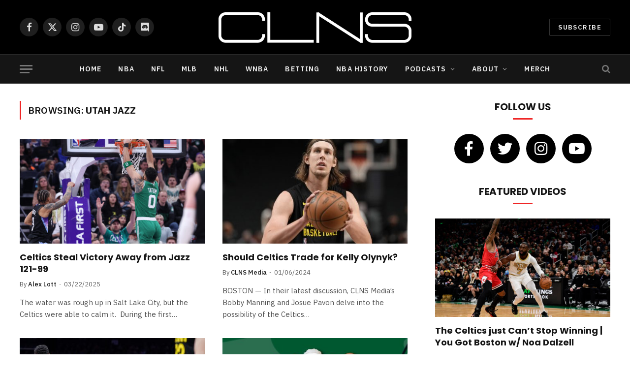

--- FILE ---
content_type: text/html; charset=UTF-8
request_url: https://www.clnsmedia.com/tag/utah-jazz/
body_size: 28574
content:
<!DOCTYPE html>
<html lang="en-US" class="s-light site-s-light">

<head>

	<meta charset="UTF-8" />
	<meta name="viewport" content="width=device-width, initial-scale=1" />
	<!-- google search console code -->
	<meta name="google-site-verification" content="EICFRDRBJTZjsmDR4pibpKwzM_-Y3dytXabOvTKMyVo" />
	<link rel="shortcut icon" href="/favicon.ico">
	<!-- end google search console code here -->
	
	
	<meta name='robots' content='index, follow, max-image-preview:large, max-snippet:-1, max-video-preview:-1' />

            <script data-no-defer="1" data-ezscrex="false" data-cfasync="false" data-pagespeed-no-defer data-cookieconsent="ignore">
                var ctPublicFunctions = {"_ajax_nonce":"e4dac023f2","_rest_nonce":"f5ccda73fa","_ajax_url":"\/wp-admin\/admin-ajax.php","_rest_url":"https:\/\/www.clnsmedia.com\/wp-json\/","data__cookies_type":"none","data__ajax_type":"rest","data__bot_detector_enabled":"0","data__frontend_data_log_enabled":1,"cookiePrefix":"","wprocket_detected":false,"host_url":"www.clnsmedia.com","text__ee_click_to_select":"Click to select the whole data","text__ee_original_email":"The complete one is","text__ee_got_it":"Got it","text__ee_blocked":"Blocked","text__ee_cannot_connect":"Cannot connect","text__ee_cannot_decode":"Can not decode email. Unknown reason","text__ee_email_decoder":"CleanTalk email decoder","text__ee_wait_for_decoding":"The magic is on the way!","text__ee_decoding_process":"Please wait a few seconds while we decode the contact data."}
            </script>
        
            <script data-no-defer="1" data-ezscrex="false" data-cfasync="false" data-pagespeed-no-defer data-cookieconsent="ignore">
                var ctPublic = {"_ajax_nonce":"e4dac023f2","settings__forms__check_internal":"0","settings__forms__check_external":"0","settings__forms__force_protection":"0","settings__forms__search_test":"1","settings__forms__wc_add_to_cart":"0","settings__data__bot_detector_enabled":"0","settings__sfw__anti_crawler":0,"blog_home":"https:\/\/www.clnsmedia.com\/","pixel__setting":"3","pixel__enabled":true,"pixel__url":"https:\/\/moderate11-v4.cleantalk.org\/pixel\/d3ed3a6baeabfb67a3eeb372f418b3ef.gif?gclid=d3ed3a6baeabfb67a3eeb372f418b3ef","data__email_check_before_post":"1","data__email_check_exist_post":"0","data__cookies_type":"none","data__key_is_ok":true,"data__visible_fields_required":true,"wl_brandname":"Anti-Spam by CleanTalk","wl_brandname_short":"CleanTalk","ct_checkjs_key":"564bb31680f9aa5806b127c7eca69172efd1b94b50e259a3387a42463037f039","emailEncoderPassKey":"02f101c4d265973c60b74960c94fb97c","bot_detector_forms_excluded":"W10=","advancedCacheExists":true,"varnishCacheExists":false,"wc_ajax_add_to_cart":true}
            </script>
        
	<!-- This site is optimized with the Yoast SEO plugin v24.5 - https://yoast.com/wordpress/plugins/seo/ -->
	<title>Utah Jazz - CLNS Media</title><link rel="preload" as="font" href="https://www.clnsmedia.com/wp-content/themes/smart-mag/css/icons/fonts/ts-icons.woff2?v3.1" type="font/woff2" crossorigin="anonymous" />
	<link rel="canonical" href="https://www.clnsmedia.com/tag/utah-jazz/" />
	<meta property="og:locale" content="en_US" />
	<meta property="og:type" content="article" />
	<meta property="og:title" content="Utah Jazz - CLNS Media" />
	<meta property="og:url" content="https://www.clnsmedia.com/tag/utah-jazz/" />
	<meta property="og:site_name" content="CLNS Media" />
	<meta property="og:image" content="https://www.clnsmedia.com/wp-content/uploads/2023/12/clns-logo.png" />
	<meta property="og:image:width" content="630" />
	<meta property="og:image:height" content="133" />
	<meta property="og:image:type" content="image/png" />
	<meta name="twitter:card" content="summary_large_image" />
	<meta name="twitter:site" content="@clnsmedia" />
	<script type="application/ld+json" class="yoast-schema-graph">{"@context":"https://schema.org","@graph":[{"@type":"CollectionPage","@id":"https://www.clnsmedia.com/tag/utah-jazz/","url":"https://www.clnsmedia.com/tag/utah-jazz/","name":"Utah Jazz - CLNS Media","isPartOf":{"@id":"https://www.clnsmedia.com/#website"},"primaryImageOfPage":{"@id":"https://www.clnsmedia.com/tag/utah-jazz/#primaryimage"},"image":{"@id":"https://www.clnsmedia.com/tag/utah-jazz/#primaryimage"},"thumbnailUrl":"https://www.clnsmedia.com/wp-content/uploads/2025/03/USATSI_25737063-scaled.jpg","breadcrumb":{"@id":"https://www.clnsmedia.com/tag/utah-jazz/#breadcrumb"},"inLanguage":"en-US"},{"@type":"ImageObject","inLanguage":"en-US","@id":"https://www.clnsmedia.com/tag/utah-jazz/#primaryimage","url":"https://www.clnsmedia.com/wp-content/uploads/2025/03/USATSI_25737063-scaled.jpg","contentUrl":"https://www.clnsmedia.com/wp-content/uploads/2025/03/USATSI_25737063-scaled.jpg","width":2560,"height":1707,"caption":"Mar 21, 2025; Salt Lake City, Utah, USA; Boston Celtics forward Jayson Tatum (0) dunks against the Utah Jazz during the second half at Delta Center. Mandatory Credit: Rob Gray-Imagn Images"},{"@type":"BreadcrumbList","@id":"https://www.clnsmedia.com/tag/utah-jazz/#breadcrumb","itemListElement":[{"@type":"ListItem","position":1,"name":"Home","item":"https://www.clnsmedia.com/"},{"@type":"ListItem","position":2,"name":"Utah Jazz"}]},{"@type":"WebSite","@id":"https://www.clnsmedia.com/#website","url":"https://www.clnsmedia.com/","name":"CLNS Media","description":"Covering Boston Sports Since 2009","publisher":{"@id":"https://www.clnsmedia.com/#organization"},"potentialAction":[{"@type":"SearchAction","target":{"@type":"EntryPoint","urlTemplate":"https://www.clnsmedia.com/?s={search_term_string}"},"query-input":{"@type":"PropertyValueSpecification","valueRequired":true,"valueName":"search_term_string"}}],"inLanguage":"en-US"},{"@type":"Organization","@id":"https://www.clnsmedia.com/#organization","name":"CLNS Media Company","url":"https://www.clnsmedia.com/","logo":{"@type":"ImageObject","inLanguage":"en-US","@id":"https://www.clnsmedia.com/#/schema/logo/image/","url":"https://www.clnsmedia.com/wp-content/uploads/2021/12/clns.jpg","contentUrl":"https://www.clnsmedia.com/wp-content/uploads/2021/12/clns.jpg","width":512,"height":512,"caption":"CLNS Media Company"},"image":{"@id":"https://www.clnsmedia.com/#/schema/logo/image/"},"sameAs":["https://www.facebook.com/CLNSmedia/","https://x.com/clnsmedia","https://www.instagram.com/clnsmedia/","https://www.youtube.com/channel/UCTNMXdUDhy_ivZkhbsQ_7ZA"]}]}</script>
	<!-- / Yoast SEO plugin. -->


<link rel="amphtml" href="https://www.clnsmedia.com/tag/utah-jazz/amp/" /><meta name="generator" content="AMP for WP 1.1.9"/><link rel='dns-prefetch' href='//www.googletagmanager.com' />
<link rel='dns-prefetch' href='//fonts.googleapis.com' />
<link rel="alternate" type="application/rss+xml" title="CLNS Media &raquo; Feed" href="https://www.clnsmedia.com/feed/" />
<link rel="alternate" type="application/rss+xml" title="CLNS Media &raquo; Comments Feed" href="https://www.clnsmedia.com/comments/feed/" />
<link rel="alternate" type="application/rss+xml" title="CLNS Media &raquo; Utah Jazz Tag Feed" href="https://www.clnsmedia.com/tag/utah-jazz/feed/" />
		<!-- This site uses the Google Analytics by MonsterInsights plugin v9.10.1 - Using Analytics tracking - https://www.monsterinsights.com/ -->
							<script src="//www.googletagmanager.com/gtag/js?id=G-TKC9GS0VK1"  data-cfasync="false" data-wpfc-render="false" type="text/javascript" async></script>
			<script data-cfasync="false" data-wpfc-render="false" type="text/javascript">
				var mi_version = '9.10.1';
				var mi_track_user = true;
				var mi_no_track_reason = '';
								var MonsterInsightsDefaultLocations = {"page_location":"https:\/\/www.clnsmedia.com\/tag\/utah-jazz\/"};
								if ( typeof MonsterInsightsPrivacyGuardFilter === 'function' ) {
					var MonsterInsightsLocations = (typeof MonsterInsightsExcludeQuery === 'object') ? MonsterInsightsPrivacyGuardFilter( MonsterInsightsExcludeQuery ) : MonsterInsightsPrivacyGuardFilter( MonsterInsightsDefaultLocations );
				} else {
					var MonsterInsightsLocations = (typeof MonsterInsightsExcludeQuery === 'object') ? MonsterInsightsExcludeQuery : MonsterInsightsDefaultLocations;
				}

								var disableStrs = [
										'ga-disable-G-TKC9GS0VK1',
									];

				/* Function to detect opted out users */
				function __gtagTrackerIsOptedOut() {
					for (var index = 0; index < disableStrs.length; index++) {
						if (document.cookie.indexOf(disableStrs[index] + '=true') > -1) {
							return true;
						}
					}

					return false;
				}

				/* Disable tracking if the opt-out cookie exists. */
				if (__gtagTrackerIsOptedOut()) {
					for (var index = 0; index < disableStrs.length; index++) {
						window[disableStrs[index]] = true;
					}
				}

				/* Opt-out function */
				function __gtagTrackerOptout() {
					for (var index = 0; index < disableStrs.length; index++) {
						document.cookie = disableStrs[index] + '=true; expires=Thu, 31 Dec 2099 23:59:59 UTC; path=/';
						window[disableStrs[index]] = true;
					}
				}

				if ('undefined' === typeof gaOptout) {
					function gaOptout() {
						__gtagTrackerOptout();
					}
				}
								window.dataLayer = window.dataLayer || [];

				window.MonsterInsightsDualTracker = {
					helpers: {},
					trackers: {},
				};
				if (mi_track_user) {
					function __gtagDataLayer() {
						dataLayer.push(arguments);
					}

					function __gtagTracker(type, name, parameters) {
						if (!parameters) {
							parameters = {};
						}

						if (parameters.send_to) {
							__gtagDataLayer.apply(null, arguments);
							return;
						}

						if (type === 'event') {
														parameters.send_to = monsterinsights_frontend.v4_id;
							var hookName = name;
							if (typeof parameters['event_category'] !== 'undefined') {
								hookName = parameters['event_category'] + ':' + name;
							}

							if (typeof MonsterInsightsDualTracker.trackers[hookName] !== 'undefined') {
								MonsterInsightsDualTracker.trackers[hookName](parameters);
							} else {
								__gtagDataLayer('event', name, parameters);
							}
							
						} else {
							__gtagDataLayer.apply(null, arguments);
						}
					}

					__gtagTracker('js', new Date());
					__gtagTracker('set', {
						'developer_id.dZGIzZG': true,
											});
					if ( MonsterInsightsLocations.page_location ) {
						__gtagTracker('set', MonsterInsightsLocations);
					}
										__gtagTracker('config', 'G-TKC9GS0VK1', {"forceSSL":"true","link_attribution":"true"} );
										window.gtag = __gtagTracker;										(function () {
						/* https://developers.google.com/analytics/devguides/collection/analyticsjs/ */
						/* ga and __gaTracker compatibility shim. */
						var noopfn = function () {
							return null;
						};
						var newtracker = function () {
							return new Tracker();
						};
						var Tracker = function () {
							return null;
						};
						var p = Tracker.prototype;
						p.get = noopfn;
						p.set = noopfn;
						p.send = function () {
							var args = Array.prototype.slice.call(arguments);
							args.unshift('send');
							__gaTracker.apply(null, args);
						};
						var __gaTracker = function () {
							var len = arguments.length;
							if (len === 0) {
								return;
							}
							var f = arguments[len - 1];
							if (typeof f !== 'object' || f === null || typeof f.hitCallback !== 'function') {
								if ('send' === arguments[0]) {
									var hitConverted, hitObject = false, action;
									if ('event' === arguments[1]) {
										if ('undefined' !== typeof arguments[3]) {
											hitObject = {
												'eventAction': arguments[3],
												'eventCategory': arguments[2],
												'eventLabel': arguments[4],
												'value': arguments[5] ? arguments[5] : 1,
											}
										}
									}
									if ('pageview' === arguments[1]) {
										if ('undefined' !== typeof arguments[2]) {
											hitObject = {
												'eventAction': 'page_view',
												'page_path': arguments[2],
											}
										}
									}
									if (typeof arguments[2] === 'object') {
										hitObject = arguments[2];
									}
									if (typeof arguments[5] === 'object') {
										Object.assign(hitObject, arguments[5]);
									}
									if ('undefined' !== typeof arguments[1].hitType) {
										hitObject = arguments[1];
										if ('pageview' === hitObject.hitType) {
											hitObject.eventAction = 'page_view';
										}
									}
									if (hitObject) {
										action = 'timing' === arguments[1].hitType ? 'timing_complete' : hitObject.eventAction;
										hitConverted = mapArgs(hitObject);
										__gtagTracker('event', action, hitConverted);
									}
								}
								return;
							}

							function mapArgs(args) {
								var arg, hit = {};
								var gaMap = {
									'eventCategory': 'event_category',
									'eventAction': 'event_action',
									'eventLabel': 'event_label',
									'eventValue': 'event_value',
									'nonInteraction': 'non_interaction',
									'timingCategory': 'event_category',
									'timingVar': 'name',
									'timingValue': 'value',
									'timingLabel': 'event_label',
									'page': 'page_path',
									'location': 'page_location',
									'title': 'page_title',
									'referrer' : 'page_referrer',
								};
								for (arg in args) {
																		if (!(!args.hasOwnProperty(arg) || !gaMap.hasOwnProperty(arg))) {
										hit[gaMap[arg]] = args[arg];
									} else {
										hit[arg] = args[arg];
									}
								}
								return hit;
							}

							try {
								f.hitCallback();
							} catch (ex) {
							}
						};
						__gaTracker.create = newtracker;
						__gaTracker.getByName = newtracker;
						__gaTracker.getAll = function () {
							return [];
						};
						__gaTracker.remove = noopfn;
						__gaTracker.loaded = true;
						window['__gaTracker'] = __gaTracker;
					})();
									} else {
										console.log("");
					(function () {
						function __gtagTracker() {
							return null;
						}

						window['__gtagTracker'] = __gtagTracker;
						window['gtag'] = __gtagTracker;
					})();
									}
			</script>
							<!-- / Google Analytics by MonsterInsights -->
		<script type="text/javascript">
/* <![CDATA[ */
window._wpemojiSettings = {"baseUrl":"https:\/\/s.w.org\/images\/core\/emoji\/15.0.3\/72x72\/","ext":".png","svgUrl":"https:\/\/s.w.org\/images\/core\/emoji\/15.0.3\/svg\/","svgExt":".svg","source":{"concatemoji":"https:\/\/www.clnsmedia.com\/wp-includes\/js\/wp-emoji-release.min.js?ver=6.5.3"}};
/*! This file is auto-generated */
!function(i,n){var o,s,e;function c(e){try{var t={supportTests:e,timestamp:(new Date).valueOf()};sessionStorage.setItem(o,JSON.stringify(t))}catch(e){}}function p(e,t,n){e.clearRect(0,0,e.canvas.width,e.canvas.height),e.fillText(t,0,0);var t=new Uint32Array(e.getImageData(0,0,e.canvas.width,e.canvas.height).data),r=(e.clearRect(0,0,e.canvas.width,e.canvas.height),e.fillText(n,0,0),new Uint32Array(e.getImageData(0,0,e.canvas.width,e.canvas.height).data));return t.every(function(e,t){return e===r[t]})}function u(e,t,n){switch(t){case"flag":return n(e,"\ud83c\udff3\ufe0f\u200d\u26a7\ufe0f","\ud83c\udff3\ufe0f\u200b\u26a7\ufe0f")?!1:!n(e,"\ud83c\uddfa\ud83c\uddf3","\ud83c\uddfa\u200b\ud83c\uddf3")&&!n(e,"\ud83c\udff4\udb40\udc67\udb40\udc62\udb40\udc65\udb40\udc6e\udb40\udc67\udb40\udc7f","\ud83c\udff4\u200b\udb40\udc67\u200b\udb40\udc62\u200b\udb40\udc65\u200b\udb40\udc6e\u200b\udb40\udc67\u200b\udb40\udc7f");case"emoji":return!n(e,"\ud83d\udc26\u200d\u2b1b","\ud83d\udc26\u200b\u2b1b")}return!1}function f(e,t,n){var r="undefined"!=typeof WorkerGlobalScope&&self instanceof WorkerGlobalScope?new OffscreenCanvas(300,150):i.createElement("canvas"),a=r.getContext("2d",{willReadFrequently:!0}),o=(a.textBaseline="top",a.font="600 32px Arial",{});return e.forEach(function(e){o[e]=t(a,e,n)}),o}function t(e){var t=i.createElement("script");t.src=e,t.defer=!0,i.head.appendChild(t)}"undefined"!=typeof Promise&&(o="wpEmojiSettingsSupports",s=["flag","emoji"],n.supports={everything:!0,everythingExceptFlag:!0},e=new Promise(function(e){i.addEventListener("DOMContentLoaded",e,{once:!0})}),new Promise(function(t){var n=function(){try{var e=JSON.parse(sessionStorage.getItem(o));if("object"==typeof e&&"number"==typeof e.timestamp&&(new Date).valueOf()<e.timestamp+604800&&"object"==typeof e.supportTests)return e.supportTests}catch(e){}return null}();if(!n){if("undefined"!=typeof Worker&&"undefined"!=typeof OffscreenCanvas&&"undefined"!=typeof URL&&URL.createObjectURL&&"undefined"!=typeof Blob)try{var e="postMessage("+f.toString()+"("+[JSON.stringify(s),u.toString(),p.toString()].join(",")+"));",r=new Blob([e],{type:"text/javascript"}),a=new Worker(URL.createObjectURL(r),{name:"wpTestEmojiSupports"});return void(a.onmessage=function(e){c(n=e.data),a.terminate(),t(n)})}catch(e){}c(n=f(s,u,p))}t(n)}).then(function(e){for(var t in e)n.supports[t]=e[t],n.supports.everything=n.supports.everything&&n.supports[t],"flag"!==t&&(n.supports.everythingExceptFlag=n.supports.everythingExceptFlag&&n.supports[t]);n.supports.everythingExceptFlag=n.supports.everythingExceptFlag&&!n.supports.flag,n.DOMReady=!1,n.readyCallback=function(){n.DOMReady=!0}}).then(function(){return e}).then(function(){var e;n.supports.everything||(n.readyCallback(),(e=n.source||{}).concatemoji?t(e.concatemoji):e.wpemoji&&e.twemoji&&(t(e.twemoji),t(e.wpemoji)))}))}((window,document),window._wpemojiSettings);
/* ]]> */
</script>
<!-- www.clnsmedia.com is managing ads with Advanced Ads 2.0.12 – https://wpadvancedads.com/ --><script id="jandr-ready">
			window.advanced_ads_ready=function(e,a){a=a||"complete";var d=function(e){return"interactive"===a?"loading"!==e:"complete"===e};d(document.readyState)?e():document.addEventListener("readystatechange",(function(a){d(a.target.readyState)&&e()}),{once:"interactive"===a})},window.advanced_ads_ready_queue=window.advanced_ads_ready_queue||[];		</script>
		<style id='wp-emoji-styles-inline-css' type='text/css'>

	img.wp-smiley, img.emoji {
		display: inline !important;
		border: none !important;
		box-shadow: none !important;
		height: 1em !important;
		width: 1em !important;
		margin: 0 0.07em !important;
		vertical-align: -0.1em !important;
		background: none !important;
		padding: 0 !important;
	}
</style>
<link rel='stylesheet' id='wp-block-library-css' href='https://www.clnsmedia.com/wp-includes/css/dist/block-library/style.min.css?ver=6.5.3' type='text/css' media='all' />
<link rel='stylesheet' id='mediaelement-css' href='https://www.clnsmedia.com/wp-includes/js/mediaelement/mediaelementplayer-legacy.min.css?ver=4.2.17' type='text/css' media='all' />
<link rel='stylesheet' id='wp-mediaelement-css' href='https://www.clnsmedia.com/wp-includes/js/mediaelement/wp-mediaelement.min.css?ver=6.5.3' type='text/css' media='all' />
<link rel='stylesheet' id='view_editor_gutenberg_frontend_assets-css' href='https://www.clnsmedia.com/wp-content/plugins/toolset-blocks/public/css/views-frontend.css?ver=3.6.1' type='text/css' media='all' />
<style id='view_editor_gutenberg_frontend_assets-inline-css' type='text/css'>
.wpv-sort-list-dropdown.wpv-sort-list-dropdown-style-default > span.wpv-sort-list,.wpv-sort-list-dropdown.wpv-sort-list-dropdown-style-default .wpv-sort-list-item {border-color: #cdcdcd;}.wpv-sort-list-dropdown.wpv-sort-list-dropdown-style-default .wpv-sort-list-item a {color: #444;background-color: #fff;}.wpv-sort-list-dropdown.wpv-sort-list-dropdown-style-default a:hover,.wpv-sort-list-dropdown.wpv-sort-list-dropdown-style-default a:focus {color: #000;background-color: #eee;}.wpv-sort-list-dropdown.wpv-sort-list-dropdown-style-default .wpv-sort-list-item.wpv-sort-list-current a {color: #000;background-color: #eee;}
.wpv-sort-list-dropdown.wpv-sort-list-dropdown-style-default > span.wpv-sort-list,.wpv-sort-list-dropdown.wpv-sort-list-dropdown-style-default .wpv-sort-list-item {border-color: #cdcdcd;}.wpv-sort-list-dropdown.wpv-sort-list-dropdown-style-default .wpv-sort-list-item a {color: #444;background-color: #fff;}.wpv-sort-list-dropdown.wpv-sort-list-dropdown-style-default a:hover,.wpv-sort-list-dropdown.wpv-sort-list-dropdown-style-default a:focus {color: #000;background-color: #eee;}.wpv-sort-list-dropdown.wpv-sort-list-dropdown-style-default .wpv-sort-list-item.wpv-sort-list-current a {color: #000;background-color: #eee;}.wpv-sort-list-dropdown.wpv-sort-list-dropdown-style-grey > span.wpv-sort-list,.wpv-sort-list-dropdown.wpv-sort-list-dropdown-style-grey .wpv-sort-list-item {border-color: #cdcdcd;}.wpv-sort-list-dropdown.wpv-sort-list-dropdown-style-grey .wpv-sort-list-item a {color: #444;background-color: #eeeeee;}.wpv-sort-list-dropdown.wpv-sort-list-dropdown-style-grey a:hover,.wpv-sort-list-dropdown.wpv-sort-list-dropdown-style-grey a:focus {color: #000;background-color: #e5e5e5;}.wpv-sort-list-dropdown.wpv-sort-list-dropdown-style-grey .wpv-sort-list-item.wpv-sort-list-current a {color: #000;background-color: #e5e5e5;}
.wpv-sort-list-dropdown.wpv-sort-list-dropdown-style-default > span.wpv-sort-list,.wpv-sort-list-dropdown.wpv-sort-list-dropdown-style-default .wpv-sort-list-item {border-color: #cdcdcd;}.wpv-sort-list-dropdown.wpv-sort-list-dropdown-style-default .wpv-sort-list-item a {color: #444;background-color: #fff;}.wpv-sort-list-dropdown.wpv-sort-list-dropdown-style-default a:hover,.wpv-sort-list-dropdown.wpv-sort-list-dropdown-style-default a:focus {color: #000;background-color: #eee;}.wpv-sort-list-dropdown.wpv-sort-list-dropdown-style-default .wpv-sort-list-item.wpv-sort-list-current a {color: #000;background-color: #eee;}.wpv-sort-list-dropdown.wpv-sort-list-dropdown-style-grey > span.wpv-sort-list,.wpv-sort-list-dropdown.wpv-sort-list-dropdown-style-grey .wpv-sort-list-item {border-color: #cdcdcd;}.wpv-sort-list-dropdown.wpv-sort-list-dropdown-style-grey .wpv-sort-list-item a {color: #444;background-color: #eeeeee;}.wpv-sort-list-dropdown.wpv-sort-list-dropdown-style-grey a:hover,.wpv-sort-list-dropdown.wpv-sort-list-dropdown-style-grey a:focus {color: #000;background-color: #e5e5e5;}.wpv-sort-list-dropdown.wpv-sort-list-dropdown-style-grey .wpv-sort-list-item.wpv-sort-list-current a {color: #000;background-color: #e5e5e5;}.wpv-sort-list-dropdown.wpv-sort-list-dropdown-style-blue > span.wpv-sort-list,.wpv-sort-list-dropdown.wpv-sort-list-dropdown-style-blue .wpv-sort-list-item {border-color: #0099cc;}.wpv-sort-list-dropdown.wpv-sort-list-dropdown-style-blue .wpv-sort-list-item a {color: #444;background-color: #cbddeb;}.wpv-sort-list-dropdown.wpv-sort-list-dropdown-style-blue a:hover,.wpv-sort-list-dropdown.wpv-sort-list-dropdown-style-blue a:focus {color: #000;background-color: #95bedd;}.wpv-sort-list-dropdown.wpv-sort-list-dropdown-style-blue .wpv-sort-list-item.wpv-sort-list-current a {color: #000;background-color: #95bedd;}
</style>
<style id='classic-theme-styles-inline-css' type='text/css'>
/*! This file is auto-generated */
.wp-block-button__link{color:#fff;background-color:#32373c;border-radius:9999px;box-shadow:none;text-decoration:none;padding:calc(.667em + 2px) calc(1.333em + 2px);font-size:1.125em}.wp-block-file__button{background:#32373c;color:#fff;text-decoration:none}
</style>
<style id='global-styles-inline-css' type='text/css'>
body{--wp--preset--color--black: #000000;--wp--preset--color--cyan-bluish-gray: #abb8c3;--wp--preset--color--white: #ffffff;--wp--preset--color--pale-pink: #f78da7;--wp--preset--color--vivid-red: #cf2e2e;--wp--preset--color--luminous-vivid-orange: #ff6900;--wp--preset--color--luminous-vivid-amber: #fcb900;--wp--preset--color--light-green-cyan: #7bdcb5;--wp--preset--color--vivid-green-cyan: #00d084;--wp--preset--color--pale-cyan-blue: #8ed1fc;--wp--preset--color--vivid-cyan-blue: #0693e3;--wp--preset--color--vivid-purple: #9b51e0;--wp--preset--gradient--vivid-cyan-blue-to-vivid-purple: linear-gradient(135deg,rgba(6,147,227,1) 0%,rgb(155,81,224) 100%);--wp--preset--gradient--light-green-cyan-to-vivid-green-cyan: linear-gradient(135deg,rgb(122,220,180) 0%,rgb(0,208,130) 100%);--wp--preset--gradient--luminous-vivid-amber-to-luminous-vivid-orange: linear-gradient(135deg,rgba(252,185,0,1) 0%,rgba(255,105,0,1) 100%);--wp--preset--gradient--luminous-vivid-orange-to-vivid-red: linear-gradient(135deg,rgba(255,105,0,1) 0%,rgb(207,46,46) 100%);--wp--preset--gradient--very-light-gray-to-cyan-bluish-gray: linear-gradient(135deg,rgb(238,238,238) 0%,rgb(169,184,195) 100%);--wp--preset--gradient--cool-to-warm-spectrum: linear-gradient(135deg,rgb(74,234,220) 0%,rgb(151,120,209) 20%,rgb(207,42,186) 40%,rgb(238,44,130) 60%,rgb(251,105,98) 80%,rgb(254,248,76) 100%);--wp--preset--gradient--blush-light-purple: linear-gradient(135deg,rgb(255,206,236) 0%,rgb(152,150,240) 100%);--wp--preset--gradient--blush-bordeaux: linear-gradient(135deg,rgb(254,205,165) 0%,rgb(254,45,45) 50%,rgb(107,0,62) 100%);--wp--preset--gradient--luminous-dusk: linear-gradient(135deg,rgb(255,203,112) 0%,rgb(199,81,192) 50%,rgb(65,88,208) 100%);--wp--preset--gradient--pale-ocean: linear-gradient(135deg,rgb(255,245,203) 0%,rgb(182,227,212) 50%,rgb(51,167,181) 100%);--wp--preset--gradient--electric-grass: linear-gradient(135deg,rgb(202,248,128) 0%,rgb(113,206,126) 100%);--wp--preset--gradient--midnight: linear-gradient(135deg,rgb(2,3,129) 0%,rgb(40,116,252) 100%);--wp--preset--font-size--small: 13px;--wp--preset--font-size--medium: 20px;--wp--preset--font-size--large: 36px;--wp--preset--font-size--x-large: 42px;--wp--preset--spacing--20: 0.44rem;--wp--preset--spacing--30: 0.67rem;--wp--preset--spacing--40: 1rem;--wp--preset--spacing--50: 1.5rem;--wp--preset--spacing--60: 2.25rem;--wp--preset--spacing--70: 3.38rem;--wp--preset--spacing--80: 5.06rem;--wp--preset--shadow--natural: 6px 6px 9px rgba(0, 0, 0, 0.2);--wp--preset--shadow--deep: 12px 12px 50px rgba(0, 0, 0, 0.4);--wp--preset--shadow--sharp: 6px 6px 0px rgba(0, 0, 0, 0.2);--wp--preset--shadow--outlined: 6px 6px 0px -3px rgba(255, 255, 255, 1), 6px 6px rgba(0, 0, 0, 1);--wp--preset--shadow--crisp: 6px 6px 0px rgba(0, 0, 0, 1);}:where(.is-layout-flex){gap: 0.5em;}:where(.is-layout-grid){gap: 0.5em;}body .is-layout-flex{display: flex;}body .is-layout-flex{flex-wrap: wrap;align-items: center;}body .is-layout-flex > *{margin: 0;}body .is-layout-grid{display: grid;}body .is-layout-grid > *{margin: 0;}:where(.wp-block-columns.is-layout-flex){gap: 2em;}:where(.wp-block-columns.is-layout-grid){gap: 2em;}:where(.wp-block-post-template.is-layout-flex){gap: 1.25em;}:where(.wp-block-post-template.is-layout-grid){gap: 1.25em;}.has-black-color{color: var(--wp--preset--color--black) !important;}.has-cyan-bluish-gray-color{color: var(--wp--preset--color--cyan-bluish-gray) !important;}.has-white-color{color: var(--wp--preset--color--white) !important;}.has-pale-pink-color{color: var(--wp--preset--color--pale-pink) !important;}.has-vivid-red-color{color: var(--wp--preset--color--vivid-red) !important;}.has-luminous-vivid-orange-color{color: var(--wp--preset--color--luminous-vivid-orange) !important;}.has-luminous-vivid-amber-color{color: var(--wp--preset--color--luminous-vivid-amber) !important;}.has-light-green-cyan-color{color: var(--wp--preset--color--light-green-cyan) !important;}.has-vivid-green-cyan-color{color: var(--wp--preset--color--vivid-green-cyan) !important;}.has-pale-cyan-blue-color{color: var(--wp--preset--color--pale-cyan-blue) !important;}.has-vivid-cyan-blue-color{color: var(--wp--preset--color--vivid-cyan-blue) !important;}.has-vivid-purple-color{color: var(--wp--preset--color--vivid-purple) !important;}.has-black-background-color{background-color: var(--wp--preset--color--black) !important;}.has-cyan-bluish-gray-background-color{background-color: var(--wp--preset--color--cyan-bluish-gray) !important;}.has-white-background-color{background-color: var(--wp--preset--color--white) !important;}.has-pale-pink-background-color{background-color: var(--wp--preset--color--pale-pink) !important;}.has-vivid-red-background-color{background-color: var(--wp--preset--color--vivid-red) !important;}.has-luminous-vivid-orange-background-color{background-color: var(--wp--preset--color--luminous-vivid-orange) !important;}.has-luminous-vivid-amber-background-color{background-color: var(--wp--preset--color--luminous-vivid-amber) !important;}.has-light-green-cyan-background-color{background-color: var(--wp--preset--color--light-green-cyan) !important;}.has-vivid-green-cyan-background-color{background-color: var(--wp--preset--color--vivid-green-cyan) !important;}.has-pale-cyan-blue-background-color{background-color: var(--wp--preset--color--pale-cyan-blue) !important;}.has-vivid-cyan-blue-background-color{background-color: var(--wp--preset--color--vivid-cyan-blue) !important;}.has-vivid-purple-background-color{background-color: var(--wp--preset--color--vivid-purple) !important;}.has-black-border-color{border-color: var(--wp--preset--color--black) !important;}.has-cyan-bluish-gray-border-color{border-color: var(--wp--preset--color--cyan-bluish-gray) !important;}.has-white-border-color{border-color: var(--wp--preset--color--white) !important;}.has-pale-pink-border-color{border-color: var(--wp--preset--color--pale-pink) !important;}.has-vivid-red-border-color{border-color: var(--wp--preset--color--vivid-red) !important;}.has-luminous-vivid-orange-border-color{border-color: var(--wp--preset--color--luminous-vivid-orange) !important;}.has-luminous-vivid-amber-border-color{border-color: var(--wp--preset--color--luminous-vivid-amber) !important;}.has-light-green-cyan-border-color{border-color: var(--wp--preset--color--light-green-cyan) !important;}.has-vivid-green-cyan-border-color{border-color: var(--wp--preset--color--vivid-green-cyan) !important;}.has-pale-cyan-blue-border-color{border-color: var(--wp--preset--color--pale-cyan-blue) !important;}.has-vivid-cyan-blue-border-color{border-color: var(--wp--preset--color--vivid-cyan-blue) !important;}.has-vivid-purple-border-color{border-color: var(--wp--preset--color--vivid-purple) !important;}.has-vivid-cyan-blue-to-vivid-purple-gradient-background{background: var(--wp--preset--gradient--vivid-cyan-blue-to-vivid-purple) !important;}.has-light-green-cyan-to-vivid-green-cyan-gradient-background{background: var(--wp--preset--gradient--light-green-cyan-to-vivid-green-cyan) !important;}.has-luminous-vivid-amber-to-luminous-vivid-orange-gradient-background{background: var(--wp--preset--gradient--luminous-vivid-amber-to-luminous-vivid-orange) !important;}.has-luminous-vivid-orange-to-vivid-red-gradient-background{background: var(--wp--preset--gradient--luminous-vivid-orange-to-vivid-red) !important;}.has-very-light-gray-to-cyan-bluish-gray-gradient-background{background: var(--wp--preset--gradient--very-light-gray-to-cyan-bluish-gray) !important;}.has-cool-to-warm-spectrum-gradient-background{background: var(--wp--preset--gradient--cool-to-warm-spectrum) !important;}.has-blush-light-purple-gradient-background{background: var(--wp--preset--gradient--blush-light-purple) !important;}.has-blush-bordeaux-gradient-background{background: var(--wp--preset--gradient--blush-bordeaux) !important;}.has-luminous-dusk-gradient-background{background: var(--wp--preset--gradient--luminous-dusk) !important;}.has-pale-ocean-gradient-background{background: var(--wp--preset--gradient--pale-ocean) !important;}.has-electric-grass-gradient-background{background: var(--wp--preset--gradient--electric-grass) !important;}.has-midnight-gradient-background{background: var(--wp--preset--gradient--midnight) !important;}.has-small-font-size{font-size: var(--wp--preset--font-size--small) !important;}.has-medium-font-size{font-size: var(--wp--preset--font-size--medium) !important;}.has-large-font-size{font-size: var(--wp--preset--font-size--large) !important;}.has-x-large-font-size{font-size: var(--wp--preset--font-size--x-large) !important;}
.wp-block-navigation a:where(:not(.wp-element-button)){color: inherit;}
:where(.wp-block-post-template.is-layout-flex){gap: 1.25em;}:where(.wp-block-post-template.is-layout-grid){gap: 1.25em;}
:where(.wp-block-columns.is-layout-flex){gap: 2em;}:where(.wp-block-columns.is-layout-grid){gap: 2em;}
.wp-block-pullquote{font-size: 1.5em;line-height: 1.6;}
</style>
<link rel='stylesheet' id='cleantalk-public-css-css' href='https://www.clnsmedia.com/wp-content/plugins/cleantalk-spam-protect/css/cleantalk-public.min.css?ver=6.69.2_1765346182' type='text/css' media='all' />
<link rel='stylesheet' id='cleantalk-email-decoder-css-css' href='https://www.clnsmedia.com/wp-content/plugins/cleantalk-spam-protect/css/cleantalk-email-decoder.min.css?ver=6.69.2_1765346182' type='text/css' media='all' />
<link rel='stylesheet' id='contact-form-7-css' href='https://www.clnsmedia.com/wp-content/plugins/contact-form-7/includes/css/styles.css?ver=5.9.8' type='text/css' media='all' />
<link rel='stylesheet' id='smartmag-core-css' href='https://www.clnsmedia.com/wp-content/themes/smart-mag/style.css?ver=10.2.1' type='text/css' media='all' />
<style id='smartmag-core-inline-css' type='text/css'>
:root { --c-main: #ef2626;
--c-main-rgb: 239,38,38;
--text-font: "IBM Plex Sans", system-ui, -apple-system, "Segoe UI", Arial, sans-serif;
--body-font: "IBM Plex Sans", system-ui, -apple-system, "Segoe UI", Arial, sans-serif;
--title-font: "Poppins", system-ui, -apple-system, "Segoe UI", Arial, sans-serif;
--h-font: "Poppins", system-ui, -apple-system, "Segoe UI", Arial, sans-serif;
--text-h-font: var(--h-font);
--title-size-s: 16px;
--title-size-n: 17px;
--title-size-m: 18px;
--title-fw-semi: 700;
--c-post-meta: #5e5e5e; }
.upper-footer .block-head { --space-below: 35px; --line-weight: 3px; --c-border: #0a0a0a; }
.lower-footer { color: #ffffff; }
.main-footer .lower-footer { --c-links: #d3d3d3; --c-foot-menu: #d3d3d3; }
.s-dark .lower-footer { --c-links: #d8d8d8; --c-foot-menu: #d8d8d8; }
.post-meta .meta-item, .post-meta .text-in { font-size: 13px; }
.post-meta .post-cat > a { font-family: "Poppins", system-ui, -apple-system, "Segoe UI", Arial, sans-serif; font-weight: 600; }
.s-light .block-wrap.s-dark { --c-post-meta: var(--c-contrast-450); }
.s-dark, .s-light .block-wrap.s-dark { --c-post-meta: #e0e0e0; }
.post-meta { --p-meta-sep: "-"; --p-meta-sep-pad: 5px; }
.post-meta .meta-item:before { transform: scale(0.85); }
.cat-labels .category { font-family: "Poppins", system-ui, -apple-system, "Segoe UI", Arial, sans-serif; font-size: 13px; font-weight: 600; font-style: normal; text-transform: uppercase; line-height: 1.8; }
.block-head .heading { font-family: "Poppins", system-ui, -apple-system, "Segoe UI", Arial, sans-serif; }
.block-head-c .heading { font-size: 20px; }
.block-head-c { --line-weight: 3px; }
.block-head-c2 { --line-weight: 3px; }
.block-head-e1 .heading { font-size: 20px; }
.site-s-light .entry-content { color: #212121; }
.s-dark .entry-content { color: #efefef; }
.post-share-float .service { width: 40px; height: 40px; margin-bottom: 6px; font-size: 16px; }
.s-head-large .post-title { font-size: 39px; }
.spc-newsletter-c .bg-wrap { opacity: 100; }
@media (max-width: 767px) { .s-head-large .post-title { font-size: 32px; } }


</style>
<link rel='stylesheet' id='smartmag-magnific-popup-css' href='https://www.clnsmedia.com/wp-content/themes/smart-mag/css/lightbox.css?ver=10.2.1' type='text/css' media='all' />
<link rel='stylesheet' id='smartmag-icons-css' href='https://www.clnsmedia.com/wp-content/themes/smart-mag/css/icons/icons.css?ver=10.2.1' type='text/css' media='all' />
<link rel='stylesheet' id='smart-mag-child-css' href='https://www.clnsmedia.com/wp-content/themes/smart-mag-child/style.css?ver=1.0' type='text/css' media='all' />
<link rel='stylesheet' id='smartmag-gfonts-custom-css' href='https://fonts.googleapis.com/css?family=IBM+Plex+Sans%3A400%2C500%2C600%2C700%7CPoppins%3A400%2C500%2C600%2C700' type='text/css' media='all' />
<script type="text/javascript" src="https://www.clnsmedia.com/wp-content/plugins/toolset-blocks/vendor/toolset/common-es/public/toolset-common-es-frontend.js?ver=161000" id="toolset-common-es-frontend-js"></script>
<script type="text/javascript" id="smartmag-lazy-inline-js-after">
/* <![CDATA[ */
/**
 * @copyright ThemeSphere
 * @preserve
 */
var BunyadLazy={};BunyadLazy.load=function(){function a(e,n){var t={};e.dataset.bgset&&e.dataset.sizes?(t.sizes=e.dataset.sizes,t.srcset=e.dataset.bgset):t.src=e.dataset.bgsrc,function(t){var a=t.dataset.ratio;if(0<a){const e=t.parentElement;if(e.classList.contains("media-ratio")){const n=e.style;n.getPropertyValue("--a-ratio")||(n.paddingBottom=100/a+"%")}}}(e);var a,o=document.createElement("img");for(a in o.onload=function(){var t="url('"+(o.currentSrc||o.src)+"')",a=e.style;a.backgroundImage!==t&&requestAnimationFrame(()=>{a.backgroundImage=t,n&&n()}),o.onload=null,o.onerror=null,o=null},o.onerror=o.onload,t)o.setAttribute(a,t[a]);o&&o.complete&&0<o.naturalWidth&&o.onload&&o.onload()}function e(t){t.dataset.loaded||a(t,()=>{document.dispatchEvent(new Event("lazyloaded")),t.dataset.loaded=1})}function n(t){"complete"===document.readyState?t():window.addEventListener("load",t)}return{initEarly:function(){var t,a=()=>{document.querySelectorAll(".img.bg-cover:not(.lazyload)").forEach(e)};"complete"!==document.readyState?(t=setInterval(a,150),n(()=>{a(),clearInterval(t)})):a()},callOnLoad:n,initBgImages:function(t){t&&n(()=>{document.querySelectorAll(".img.bg-cover").forEach(e)})},bgLoad:a}}(),BunyadLazy.load.initEarly();
/* ]]> */
</script>
<script type="text/javascript" src="https://www.clnsmedia.com/wp-content/plugins/google-analytics-premium/assets/js/frontend-gtag.min.js?ver=9.10.1" id="monsterinsights-frontend-script-js" async="async" data-wp-strategy="async"></script>
<script data-cfasync="false" data-wpfc-render="false" type="text/javascript" id='monsterinsights-frontend-script-js-extra'>/* <![CDATA[ */
var monsterinsights_frontend = {"js_events_tracking":"true","download_extensions":"doc,pdf,ppt,zip,xls,docx,pptx,xlsx","inbound_paths":"[{\"path\":\"\\\/go\\\/\",\"label\":\"affiliate\"},{\"path\":\"\\\/recommend\\\/\",\"label\":\"affiliate\"}]","home_url":"https:\/\/www.clnsmedia.com","hash_tracking":"false","v4_id":"G-TKC9GS0VK1"};/* ]]> */
</script>
<script type="text/javascript" src="https://www.clnsmedia.com/wp-content/plugins/cleantalk-spam-protect/js/apbct-public-bundle_gathering.min.js?ver=6.69.2_1765346182" id="apbct-public-bundle_gathering.min-js-js"></script>

<!-- Google tag (gtag.js) snippet added by Site Kit -->
<!-- Google Analytics snippet added by Site Kit -->
<script type="text/javascript" src="https://www.googletagmanager.com/gtag/js?id=G-2F0X2YTJ97" id="google_gtagjs-js" async></script>
<script type="text/javascript" id="google_gtagjs-js-after">
/* <![CDATA[ */
window.dataLayer = window.dataLayer || [];function gtag(){dataLayer.push(arguments);}
gtag("set","linker",{"domains":["www.clnsmedia.com"]});
gtag("js", new Date());
gtag("set", "developer_id.dZTNiMT", true);
gtag("config", "G-2F0X2YTJ97");
/* ]]> */
</script>
<script type="text/javascript" src="https://www.clnsmedia.com/wp-includes/js/jquery/jquery.min.js?ver=3.7.1" id="jquery-core-js"></script>
<script type="text/javascript" src="https://www.clnsmedia.com/wp-includes/js/jquery/jquery-migrate.min.js?ver=3.4.1" id="jquery-migrate-js"></script>
<link rel="https://api.w.org/" href="https://www.clnsmedia.com/wp-json/" /><link rel="alternate" type="application/json" href="https://www.clnsmedia.com/wp-json/wp/v2/tags/1593" /><link rel="EditURI" type="application/rsd+xml" title="RSD" href="https://www.clnsmedia.com/xmlrpc.php?rsd" />
<meta name="generator" content="WordPress 6.5.3" />
        <style>
        .getty.aligncenter {
            text-align: center;
        }
        .getty.alignleft {
            float: none;
            margin-right: 0;
        }
        .getty.alignleft > div {
            float: left;
            margin-right: 5px;
        }
        .getty.alignright {
            float: none;
            margin-left: 0;
        }
        .getty.alignright > div {
            float: right;
            margin-left: 5px;
        }
        </style>
        <meta name="generator" content="Site Kit by Google 1.167.0" />		<link rel="preconnect" href="//www.googletagmanager.com/">
		<link rel="preconnect" href="//s3.amazonaws.com/">
		<link rel="preconnect" href="//play.ht/">
		<link rel="preconnect" href="//static.play.ht/">
		<link rel="preconnect" href="//a.play.ht/">
		<link rel="preconnect" href="//media.play.ht/">
		<link rel="dns-prefetch" href="//www.googletagmanager.com/">
		<link rel="dns-prefetch" href="//s3.amazonaws.com/">
		<link rel="dns-prefetch" href="//play.ht/">
		<link rel="dns-prefetch" href="//static.play.ht/">
		<link rel="dns-prefetch" href="//a.play.ht/">
		<link rel="dns-prefetch" href="//media.play.ht/">
				<style type="text/css">.pp-podcast {opacity: 0;}</style>
		
		<script>
		var BunyadSchemeKey = 'bunyad-scheme';
		(() => {
			const d = document.documentElement;
			const c = d.classList;
			var scheme = localStorage.getItem(BunyadSchemeKey);
			
			if (scheme) {
				d.dataset.origClass = c;
				scheme === 'dark' ? c.remove('s-light', 'site-s-light') : c.remove('s-dark', 'site-s-dark');
				c.add('site-s-' + scheme, 's-' + scheme);
			}
		})();
		</script>
		
<!-- Google AdSense meta tags added by Site Kit -->
<meta name="google-adsense-platform-account" content="ca-host-pub-2644536267352236">
<meta name="google-adsense-platform-domain" content="sitekit.withgoogle.com">
<!-- End Google AdSense meta tags added by Site Kit -->
<meta name="generator" content="Elementor 3.27.6; features: additional_custom_breakpoints; settings: css_print_method-external, google_font-enabled, font_display-auto">
<style type="text/css">.recentcomments a{display:inline !important;padding:0 !important;margin:0 !important;}</style> <script> window.addEventListener("load",function(){ var c={script:false,link:false}; function ls(s) { if(!['script','link'].includes(s)||c[s]){return;}c[s]=true; var d=document,f=d.getElementsByTagName(s)[0],j=d.createElement(s); if(s==='script'){j.async=true;j.src='https://www.clnsmedia.com/wp-content/plugins/toolset-blocks/vendor/toolset/blocks/public/js/frontend.js?v=1.6.0';}else{ j.rel='stylesheet';j.href='https://www.clnsmedia.com/wp-content/plugins/toolset-blocks/vendor/toolset/blocks/public/css/style.css?v=1.6.0';} f.parentNode.insertBefore(j, f); }; function ex(){ls('script');ls('link')} window.addEventListener("scroll", ex, {once: true}); if (('IntersectionObserver' in window) && ('IntersectionObserverEntry' in window) && ('intersectionRatio' in window.IntersectionObserverEntry.prototype)) { var i = 0, fb = document.querySelectorAll("[class^='tb-']"), o = new IntersectionObserver(es => { es.forEach(e => { o.unobserve(e.target); if (e.intersectionRatio > 0) { ex();o.disconnect();}else{ i++;if(fb.length>i){o.observe(fb[i])}} }) }); if (fb.length) { o.observe(fb[i]) } } }) </script>
	<noscript>
		<link rel="stylesheet" href="https://www.clnsmedia.com/wp-content/plugins/toolset-blocks/vendor/toolset/blocks/public/css/style.css">
	</noscript>			<style>
				.e-con.e-parent:nth-of-type(n+4):not(.e-lazyloaded):not(.e-no-lazyload),
				.e-con.e-parent:nth-of-type(n+4):not(.e-lazyloaded):not(.e-no-lazyload) * {
					background-image: none !important;
				}
				@media screen and (max-height: 1024px) {
					.e-con.e-parent:nth-of-type(n+3):not(.e-lazyloaded):not(.e-no-lazyload),
					.e-con.e-parent:nth-of-type(n+3):not(.e-lazyloaded):not(.e-no-lazyload) * {
						background-image: none !important;
					}
				}
				@media screen and (max-height: 640px) {
					.e-con.e-parent:nth-of-type(n+2):not(.e-lazyloaded):not(.e-no-lazyload),
					.e-con.e-parent:nth-of-type(n+2):not(.e-lazyloaded):not(.e-no-lazyload) * {
						background-image: none !important;
					}
				}
			</style>
			<script id='nitro-telemetry-meta' nitro-exclude>window.NPTelemetryMetadata={missReason: (!window.NITROPACK_STATE ? 'page type not allowed (post_tag)' : 'hit'),pageType: 'post_tag',isEligibleForOptimization: false,}</script><script id='nitro-generic' nitro-exclude>(()=>{window.NitroPack=window.NitroPack||{coreVersion:"na",isCounted:!1};let e=document.createElement("script");if(e.src="https://nitroscripts.com/nPIcbTbhxvhTOJEJkCOucjeFFWjUlNJw",e.async=!0,e.id="nitro-script",document.head.appendChild(e),!window.NitroPack.isCounted){window.NitroPack.isCounted=!0;let t=()=>{navigator.sendBeacon("https://to.getnitropack.com/p",JSON.stringify({siteId:"nPIcbTbhxvhTOJEJkCOucjeFFWjUlNJw",url:window.location.href,isOptimized:!!window.IS_NITROPACK,coreVersion:"na",missReason:window.NPTelemetryMetadata?.missReason||"",pageType:window.NPTelemetryMetadata?.pageType||"",isEligibleForOptimization:!!window.NPTelemetryMetadata?.isEligibleForOptimization}))};(()=>{let e=()=>new Promise(e=>{"complete"===document.readyState?e():window.addEventListener("load",e)}),i=()=>new Promise(e=>{document.prerendering?document.addEventListener("prerenderingchange",e,{once:!0}):e()}),a=async()=>{await i(),await e(),t()};a()})(),window.addEventListener("pageshow",e=>{if(e.persisted){let i=document.prerendering||self.performance?.getEntriesByType?.("navigation")[0]?.activationStart>0;"visible"!==document.visibilityState||i||t()}})}})();</script>			<style id="wpsp-style-frontend"></style>
			<link rel="icon" href="https://www.clnsmedia.com/wp-content/uploads/2025/01/Favicon.png" sizes="32x32" />
<link rel="icon" href="https://www.clnsmedia.com/wp-content/uploads/2025/01/Favicon.png" sizes="192x192" />
<link rel="apple-touch-icon" href="https://www.clnsmedia.com/wp-content/uploads/2025/01/Favicon.png" />
<meta name="msapplication-TileImage" content="https://www.clnsmedia.com/wp-content/uploads/2025/01/Favicon.png" />
		<style type="text/css" id="wp-custom-css">
			.post-meta .cat-labels {
    display: none;
  }
.l-post .c-overlay {
        display: none;
}
.navigation .mega-menu.links {
    padding: 0 10px 40px 10px !important;
}
footer.main-footer.cols-gap-lg.footer-bold.s-dark {
    margin-top: 0px !important;
}		</style>
		<style type="text/css">#wpadminbar, #wpadminbar .menupop .ab-sub-wrapper, .ab-sub-secondary, #wpadminbar .quicklinks .menupop ul.ab-sub-secondary,#wpadminbar .quicklinks .menupop ul.ab-sub-secondary .ab-submenu {background:#fff}#wpadminbar a.ab-item, #wpadminbar>#wp-toolbar span.ab-label, #wpadminbar>#wp-toolbar span.noticon, #wpadminbar .ab-icon:before,#wpadminbar .ab-item:before {color:#94979B}#wpadminbar .quicklinks .menupop ul li a, #wpadminbar .quicklinks .menupop ul li a strong, #wpadminbar .quicklinks .menupop.hover ul li a,#wpadminbar.nojs .quicklinks .menupop:hover ul li a {color:#94979B; font-size:13px !important }#wpadminbar:not(.mobile)>#wp-toolbar a:focus span.ab-label,#wpadminbar:not(.mobile)>#wp-toolbar li:hover span.ab-label,#wpadminbar>#wp-toolbar li.hover span.ab-label, #wpadminbar.mobile .quicklinks .hover .ab-icon:before,#wpadminbar.mobile .quicklinks .hover .ab-item:before, #wpadminbar .quicklinks .menupop .ab-sub-secondary>li .ab-item:focus a,#wpadminbar .quicklinks .menupop .ab-sub-secondary>li>a:hover {color:#474747}#wpadminbar .quicklinks .ab-sub-wrapper .menupop.hover>a,#wpadminbar .quicklinks .menupop ul li a:focus,#wpadminbar .quicklinks .menupop ul li a:focus strong,#wpadminbar .quicklinks .menupop ul li a:hover,#wpadminbar .quicklinks .menupop ul li a:hover strong,#wpadminbar .quicklinks .menupop.hover ul li a:focus,#wpadminbar .quicklinks .menupop.hover ul li a:hover,#wpadminbar li #adminbarsearch.adminbar-focused:before,#wpadminbar li .ab-item:focus:before,#wpadminbar li a:focus .ab-icon:before,#wpadminbar li.hover .ab-icon:before,#wpadminbar li.hover .ab-item:before,#wpadminbar li:hover #adminbarsearch:before,#wpadminbar li:hover .ab-icon:before,#wpadminbar li:hover .ab-item:before,#wpadminbar.nojs .quicklinks .menupop:hover ul li a:focus,#wpadminbar.nojs .quicklinks .menupop:hover ul li a:hover, #wpadminbar .quicklinks .ab-sub-wrapper .menupop.hover>a .blavatar,#wpadminbar .quicklinks li a:focus .blavatar,#wpadminbar .quicklinks li a:hover .blavatar{color:#474747}#wpadminbar .menupop .ab-sub-wrapper, #wpadminbar .shortlink-input {background:#f4f4f4}#wpadminbar .ab-submenu .ab-item, #wpadminbar .quicklinks .menupop ul.ab-submenu li a,#wpadminbar .quicklinks .menupop ul.ab-submenu li a.ab-item {color:#666666}#wpadminbar .ab-submenu .ab-item:hover, #wpadminbar .quicklinks .menupop ul.ab-submenu li a:hover,#wpadminbar .quicklinks .menupop ul.ab-submenu li a.ab-item:hover {color:#333333}.quicklinks li.wpshapere_site_title a{ outline:none; border:none;}.quicklinks li.wpshapere_site_title {width:180px !important;}.quicklinks li.wpshapere_site_title a{outline:none; border:none;}.quicklinks li.wpshapere_site_title a, .quicklinks li.wpshapere_site_title a:hover, .quicklinks li.wpshapere_site_title a:focus {background-size:contain!important;}#adminmenuwrap{-webkit-box-shadow:0px 4px 16px 0px rgba(0,0,0,0.3);-moz-box-shadow:0px 4px 16px 0px rgba(0,0,0,0.3);box-shadow:0px 4px 16px 0px rgba(0,0,0,0.3);}ul#adminmenu a.wp-has-current-submenu:after, ul#adminmenu>li.current>a.current:after{border-right-color:transparent;}#wpadminbar * .ab-sub-wrapper {transition:all 280ms cubic-bezier(.4,0,.2,1) !important;}#wp-toolbar > ul > li > .ab-sub-wrapper {-webkit-transform:scale(.25,0);transform:scale(.25,0);-webkit-transition:all 280ms cubic-bezier(.4,0,.2,1);transition:all 280ms cubic-bezier(.4,0,.2,1);-webkit-transform-origin:50% 0 !important;transform-origin:50% 0 !important;display:block !important;opacity:0 !important;}#wp-toolbar > ul > li.hover > .ab-sub-wrapper {-webkit-transform:scale(1,1);transform:scale(1,1);opacity:1 !important;}#wp-toolbar > ul > li > .ab-sub-wrapper:before {position:absolute;top:-8px;left:20%;content:"";display:block;border:6px solid transparent;border-bottom-color:transparent;border-bottom-color:#f4f4f4;transition:all 0.2s ease-in-out;-moz-transition:all 0.2s ease-in-out;-webkit-transition:all 0.2s ease-in-out;}#wp-toolbar > ul > li.hover > .ab-sub-wrapper:before {top:-12px;}#wp-toolbar > ul > li#wp-admin-bar-my-account > .ab-sub-wrapper:before{left:60%}#wpadminbar .ab-top-menu>li.hover>.ab-item,#wpadminbar.nojq .quicklinks .ab-top-menu>li>.ab-item:focus,#wpadminbar:not(.mobile) .ab-top-menu>li:hover>.ab-item,#wpadminbar:not(.mobile) .ab-top-menu>li>.ab-item:focus{background:#fff; color:#94979B}</style>
	<!-- BetOnline Ads script -->
	<script async src="//10.ram-server.com/www/delivery/asyncjs.php"></script>
	<!-- BetOnline Ads script end here -->
	<meta name="google-site-verification" content="72FMDcQMDXXgkSMJl0RusEmJf9YY9_GhtYt3EOjbE5k" />

</head>

<body class="archive tag tag-utah-jazz tag-1593 wp-schema-pro-2.7.23 eio-default right-sidebar has-lb has-lb-sm ts-img-hov-fade layout-normal elementor-default elementor-kit-8 aa-prefix-jandr-">



<div class="main-wrap">

	
<div class="off-canvas-backdrop"></div>
<div class="mobile-menu-container off-canvas s-dark" id="off-canvas">

	<div class="off-canvas-head">
		<a href="#" class="close">
			<span class="visuallyhidden">Close Menu</span>
			<i class="tsi tsi-times"></i>
		</a>

		<div class="ts-logo">
			<img class="logo-mobile logo-image" src="https://www.clnsmedia.com/wp-content/uploads/2021/06/clns-logo.png" width="315" height="67" alt="CLNS Media"/>		</div>
	</div>

	<div class="off-canvas-content">

		
			<ul id="menu-main-menu" class="mobile-menu"><li id="menu-item-120791" class="menu-item menu-item-type-post_type menu-item-object-page menu-item-home menu-item-120791"><a href="https://www.clnsmedia.com/">Home</a></li>
<li id="menu-item-2810" class="menu-item menu-item-type-taxonomy menu-item-object-category menu-item-2810"><a href="https://www.clnsmedia.com/nba/">NBA</a></li>
<li id="menu-item-2813" class="menu-item menu-item-type-taxonomy menu-item-object-category menu-item-2813"><a href="https://www.clnsmedia.com/nfl/">NFL</a></li>
<li id="menu-item-2811" class="menu-item menu-item-type-taxonomy menu-item-object-category menu-item-2811"><a href="https://www.clnsmedia.com/mlb/">MLB</a></li>
<li id="menu-item-2812" class="menu-item menu-item-type-taxonomy menu-item-object-category menu-item-2812"><a href="https://www.clnsmedia.com/nhl/">NHL</a></li>
<li id="menu-item-148759" class="menu-item menu-item-type-taxonomy menu-item-object-category menu-item-148759"><a href="https://www.clnsmedia.com/category/wnba/">WNBA</a></li>
<li id="menu-item-86578" class="menu-item menu-item-type-taxonomy menu-item-object-category menu-item-86578"><a href="https://www.clnsmedia.com/betting/">Betting</a></li>
<li id="menu-item-82618" class="menu-item menu-item-type-taxonomy menu-item-object-category menu-item-82618"><a href="https://www.clnsmedia.com/nbahistory/">NBA History</a></li>
<li id="menu-item-3046" class="menu-item menu-item-type-custom menu-item-object-custom menu-item-has-children menu-item-3046"><a href="https://www.clnsmedia.com/podcast/">Podcasts</a>
<ul class="sub-menu">
	<li id="menu-item-4014" class="menu-item menu-item-type-custom menu-item-object-custom menu-item-has-children menu-item-4014"><a href="https://www.clnsmedia.com/podcast/"><span style="color:#000;">podcast</span></a>
	<ul class="sub-menu">
		<li id="menu-item-80063" class="menu-item menu-item-type-taxonomy menu-item-object-category menu-item-80063"><a href="https://www.clnsmedia.com/category/the-big-3-nba-podcast/">The Big 3 NBA Podcast</a></li>
		<li id="menu-item-4570" class="menu-item menu-item-type-taxonomy menu-item-object-category menu-item-4570"><a href="https://www.clnsmedia.com/category/bruins-beat/">Bruins Beat</a></li>
		<li id="menu-item-84794" class="menu-item menu-item-type-taxonomy menu-item-object-category menu-item-84794"><a href="https://www.clnsmedia.com/category/bob-ryan-and-jeff-goodman/">Bob Ryan and Jeff Goodman</a></li>
		<li id="menu-item-4571" class="menu-item menu-item-type-taxonomy menu-item-object-category menu-item-4571"><a href="https://www.clnsmedia.com/category/cedric-maxwell-podcast/">Cedric Maxwell Podcast</a></li>
		<li id="menu-item-4572" class="menu-item menu-item-type-taxonomy menu-item-object-category menu-item-4572"><a href="https://www.clnsmedia.com/category/celtics-beat/">Celtics Beat</a></li>
	</ul>
</li>
	<li id="menu-item-4015" class="menu-item menu-item-type-custom menu-item-object-custom menu-item-has-children menu-item-4015"><a href="#"><span style="color:#000;">podcast</span></a>
	<ul class="sub-menu">
		<li id="menu-item-84961" class="menu-item menu-item-type-taxonomy menu-item-object-category menu-item-84961"><a href="https://www.clnsmedia.com/category/celtics-postgame-live/">Celtics Postgame Live</a></li>
		<li id="menu-item-126058" class="menu-item menu-item-type-taxonomy menu-item-object-category menu-item-126058"><a href="https://www.clnsmedia.com/category/first-to-the-floor/">First to the Floor</a></li>
		<li id="menu-item-98147" class="menu-item menu-item-type-taxonomy menu-item-object-category menu-item-98147"><a href="https://www.clnsmedia.com/category/the-garden-report/">The Garden Report</a></li>
		<li id="menu-item-4577" class="menu-item menu-item-type-taxonomy menu-item-object-category menu-item-4577"><a href="https://www.clnsmedia.com/category/greg-bedards-patriots-podcast/">Greg Bedard&#8217;s Patriots Podcast</a></li>
		<li id="menu-item-4581" class="menu-item menu-item-type-taxonomy menu-item-object-category menu-item-4581"><a href="https://www.clnsmedia.com/category/patriots-beat/">Patriots Beat</a></li>
	</ul>
</li>
	<li id="menu-item-4016" class="menu-item menu-item-type-custom menu-item-object-custom menu-item-has-children menu-item-4016"><a href="#"><span style="color:#000;">podcast</span></a>
	<ul class="sub-menu">
		<li id="menu-item-124959" class="menu-item menu-item-type-taxonomy menu-item-object-category menu-item-124959"><a href="https://www.clnsmedia.com/category/pucks-with-haggs/">Pucks with Haggs</a></li>
		<li id="menu-item-85186" class="menu-item menu-item-type-taxonomy menu-item-object-category menu-item-85186"><a href="https://www.clnsmedia.com/category/patriots-postgame-show/">Patriots Postgame Show</a></li>
		<li id="menu-item-110630" class="menu-item menu-item-type-taxonomy menu-item-object-category menu-item-110630"><a href="https://www.clnsmedia.com/category/pats-interference/">Pats Interference</a></li>
		<li id="menu-item-4584" class="menu-item menu-item-type-taxonomy menu-item-object-category menu-item-4584"><a href="https://www.clnsmedia.com/category/poke-the-bear/">Poke the Bear</a></li>
		<li id="menu-item-127954" class="menu-item menu-item-type-taxonomy menu-item-object-category menu-item-127954"><a href="https://www.clnsmedia.com/category/patriots-daily/">Patriots Daily</a></li>
	</ul>
</li>
	<li id="menu-item-141979" class="menu-item menu-item-type-custom menu-item-object-custom menu-item-has-children menu-item-141979"><a href="https://www.clnsmedia.com/podcast/"><span style="color:#000;">podcast</span></a>
	<ul class="sub-menu">
		<li id="menu-item-142140" class="menu-item menu-item-type-taxonomy menu-item-object-category menu-item-142140"><a href="https://www.clnsmedia.com/category/all-32-nfl-podcast/">All 32 NFL Podcast</a></li>
		<li id="menu-item-142146" class="menu-item menu-item-type-taxonomy menu-item-object-category menu-item-142146"><a href="https://www.clnsmedia.com/category/still-poddable-2/">Still Poddable</a></li>
		<li id="menu-item-142150" class="menu-item menu-item-type-taxonomy menu-item-object-category menu-item-142150"><a href="https://www.clnsmedia.com/category/itm-podcast/">ITM Podcast</a></li>
		<li id="menu-item-142155" class="menu-item menu-item-type-taxonomy menu-item-object-category menu-item-142155"><a href="https://www.clnsmedia.com/category/you-got-boston-w-noa-dalzell/">You Got Boston w/ Noa Dalzell</a></li>
		<li id="menu-item-2809" class="menu-item menu-item-type-post_type menu-item-object-page menu-item-2809"><a href="https://www.clnsmedia.com/podcast/">View All Podcasts</a></li>
	</ul>
</li>
</ul>
</li>
<li id="menu-item-2743" class="menu-item menu-item-type-custom menu-item-object-custom menu-item-has-children menu-item-2743"><a href="#">About</a>
<ul class="sub-menu">
	<li id="menu-item-2803" class="menu-item menu-item-type-post_type menu-item-object-page menu-item-2803"><a href="https://www.clnsmedia.com/about-clns/">About CLNS</a></li>
	<li id="menu-item-3897" class="menu-item menu-item-type-post_type menu-item-object-page menu-item-3897"><a href="https://www.clnsmedia.com/our-sponsors/">Our Sponsors</a></li>
	<li id="menu-item-2808" class="menu-item menu-item-type-post_type menu-item-object-page menu-item-2808"><a href="https://www.clnsmedia.com/talent/">Talent</a></li>
	<li id="menu-item-2806" class="menu-item menu-item-type-post_type menu-item-object-page menu-item-2806"><a href="https://www.clnsmedia.com/job-opportunities/">Job Opportunities</a></li>
	<li id="menu-item-2807" class="menu-item menu-item-type-post_type menu-item-object-page menu-item-2807"><a href="https://www.clnsmedia.com/join-our-network/">Join Our Network</a></li>
	<li id="menu-item-2804" class="menu-item menu-item-type-post_type menu-item-object-page menu-item-2804"><a href="https://www.clnsmedia.com/advertise-with-us/">Advertise With Us</a></li>
</ul>
</li>
<li id="menu-item-130003" class="menu-item menu-item-type-custom menu-item-object-custom menu-item-130003"><a href="http://shop.clnsmedia.com">Merch</a></li>
</ul>
		
					<div class="off-canvas-widgets">
				
		<div id="smartmag-block-newsletter-2" class="widget ts-block-widget smartmag-widget-newsletter">		
		<div class="block">
			<div class="block-newsletter ">
	<div class="spc-newsletter spc-newsletter-b spc-newsletter-center spc-newsletter-sm">

		<div class="bg-wrap"></div>

		
		<div class="inner">

			
			
			<h3 class="heading">
				Subscribe to Updates			</h3>

							<div class="base-text message">
					<p>Get the latest creative news from FooBar about art, design and business.</p>
</div>
			
							<form method="post" action="https://clnsmedia.us17.list-manage.com/subscribe/post?u=72b16541ccc6e433dc5a0c7de&#038;id=a57f20e9bf" class="form fields-style fields-full" target="_blank">
					<div class="main-fields">
						<p class="field-email">
							<input type="email" name="EMAIL" placeholder="Your email address.." required />
						</p>
						
						<p class="field-submit">
							<input type="submit" value="Subscribe" />
						</p>
					</div>

											<p class="disclaimer">
							<label>
																	<input type="checkbox" name="privacy" required />
								
								By signing up, you agree to the our terms and our <a href="#">Privacy Policy</a> agreement.							</label>
						</p>
									</form>
			
			
		</div>
	</div>
</div>		</div>

		</div>
		<div id="smartmag-block-posts-small-3" class="widget ts-block-widget smartmag-widget-posts-small">		
		<div class="block">
					<section class="block-wrap block-posts-small block-sc mb-none" data-id="1">

			<div class="widget-title block-head block-head-ac block-head-b"><h5 class="heading">What's Hot</h5></div>	
			<div class="block-content">
				
	<div class="loop loop-small loop-small-a loop-sep loop-small-sep grid grid-1 md:grid-1 sm:grid-1 xs:grid-1">

					
<article class="l-post small-post small-a-post m-pos-left">

	
			<div class="media">

		
			<a href="https://www.clnsmedia.com/nuggets-snap-celtics-win-streak-garden-report-postgame-show-on-clns-media/" class="image-link media-ratio ar-bunyad-thumb" title="Nuggets Snap Celtics&#8217; Win Streak | Garden Report Postgame Show on CLNS Media"><span data-bgsrc="https://www.clnsmedia.com/wp-content/uploads/2026/01/USATSI_27955554-300x200.jpg" class="img bg-cover wp-post-image attachment-medium size-medium lazyload" data-bgset="https://www.clnsmedia.com/wp-content/uploads/2026/01/USATSI_27955554-300x200.jpg 300w, https://www.clnsmedia.com/wp-content/uploads/2026/01/USATSI_27955554-1024x683.jpg 1024w, https://www.clnsmedia.com/wp-content/uploads/2026/01/USATSI_27955554-768x512.jpg 768w, https://www.clnsmedia.com/wp-content/uploads/2026/01/USATSI_27955554-1536x1024.jpg 1536w, https://www.clnsmedia.com/wp-content/uploads/2026/01/USATSI_27955554-2048x1366.jpg 2048w, https://www.clnsmedia.com/wp-content/uploads/2026/01/USATSI_27955554-150x100.jpg 150w, https://www.clnsmedia.com/wp-content/uploads/2026/01/USATSI_27955554-450x300.jpg 450w, https://www.clnsmedia.com/wp-content/uploads/2026/01/USATSI_27955554-1200x800.jpg 1200w" data-sizes="(max-width: 110px) 100vw, 110px"></span></a>			
			
			
			
		
		</div>
	

	
		<div class="content">

			<div class="post-meta post-meta-a post-meta-left has-below"><h4 class="is-title post-title"><a href="https://www.clnsmedia.com/nuggets-snap-celtics-win-streak-garden-report-postgame-show-on-clns-media/">Nuggets Snap Celtics&#8217; Win Streak | Garden Report Postgame Show on CLNS Media</a></h4><div class="post-meta-items meta-below"><span class="meta-item date"><span class="date-link"><time class="post-date" datetime="2026-01-07T23:55:38-05:00">01/07/2026</time></span></span></div></div>			
			
			
		</div>

	
</article>	
					
<article class="l-post small-post small-a-post m-pos-left">

	
			<div class="media">

		
			<a href="https://www.clnsmedia.com/the-celtics-just-cant-stop-winning-you-got-boston-w-noa-dalzell/" class="image-link media-ratio ar-bunyad-thumb" title="The Celtics just Can&#8217;t Stop Winning  | You Got Boston w/ Noa Dalzell"><span data-bgsrc="https://www.clnsmedia.com/wp-content/uploads/2026/01/USATSI_27938681-300x200.jpg" class="img bg-cover wp-post-image attachment-medium size-medium lazyload" data-bgset="https://www.clnsmedia.com/wp-content/uploads/2026/01/USATSI_27938681-300x200.jpg 300w, https://www.clnsmedia.com/wp-content/uploads/2026/01/USATSI_27938681-1024x683.jpg 1024w, https://www.clnsmedia.com/wp-content/uploads/2026/01/USATSI_27938681-768x512.jpg 768w, https://www.clnsmedia.com/wp-content/uploads/2026/01/USATSI_27938681-1536x1024.jpg 1536w, https://www.clnsmedia.com/wp-content/uploads/2026/01/USATSI_27938681-2048x1365.jpg 2048w, https://www.clnsmedia.com/wp-content/uploads/2026/01/USATSI_27938681-150x100.jpg 150w, https://www.clnsmedia.com/wp-content/uploads/2026/01/USATSI_27938681-450x300.jpg 450w, https://www.clnsmedia.com/wp-content/uploads/2026/01/USATSI_27938681-1200x800.jpg 1200w" data-sizes="(max-width: 110px) 100vw, 110px"></span></a>			
			
			
			
		
		</div>
	

	
		<div class="content">

			<div class="post-meta post-meta-a post-meta-left has-below"><h4 class="is-title post-title"><a href="https://www.clnsmedia.com/the-celtics-just-cant-stop-winning-you-got-boston-w-noa-dalzell/">The Celtics just Can&#8217;t Stop Winning  | You Got Boston w/ Noa Dalzell</a></h4><div class="post-meta-items meta-below"><span class="meta-item date"><span class="date-link"><time class="post-date" datetime="2026-01-06T18:53:50-05:00">01/06/2026</time></span></span></div></div>			
			
			
		</div>

	
</article>	
					
<article class="l-post small-post small-a-post m-pos-left">

	
			<div class="media">

		
			<a href="https://www.clnsmedia.com/strong-case-for-anfernee-simons-to-remain-with-celtics-beyond-2025/" class="image-link media-ratio ar-bunyad-thumb" title="Strong Case for Anfernee Simons to Remain with Celtics Beyond 2025"><span data-bgsrc="https://www.clnsmedia.com/wp-content/uploads/2026/01/USATSI_27939560-300x200.jpg" class="img bg-cover wp-post-image attachment-medium size-medium lazyload" data-bgset="https://www.clnsmedia.com/wp-content/uploads/2026/01/USATSI_27939560-300x200.jpg 300w, https://www.clnsmedia.com/wp-content/uploads/2026/01/USATSI_27939560-1024x682.jpg 1024w, https://www.clnsmedia.com/wp-content/uploads/2026/01/USATSI_27939560-768x512.jpg 768w, https://www.clnsmedia.com/wp-content/uploads/2026/01/USATSI_27939560-1536x1023.jpg 1536w, https://www.clnsmedia.com/wp-content/uploads/2026/01/USATSI_27939560-2048x1364.jpg 2048w, https://www.clnsmedia.com/wp-content/uploads/2026/01/USATSI_27939560-150x100.jpg 150w, https://www.clnsmedia.com/wp-content/uploads/2026/01/USATSI_27939560-450x300.jpg 450w, https://www.clnsmedia.com/wp-content/uploads/2026/01/USATSI_27939560-1200x799.jpg 1200w" data-sizes="(max-width: 110px) 100vw, 110px"></span></a>			
			
			
			
		
		</div>
	

	
		<div class="content">

			<div class="post-meta post-meta-a post-meta-left has-below"><h4 class="is-title post-title"><a href="https://www.clnsmedia.com/strong-case-for-anfernee-simons-to-remain-with-celtics-beyond-2025/">Strong Case for Anfernee Simons to Remain with Celtics Beyond 2025</a></h4><div class="post-meta-items meta-below"><span class="meta-item date"><span class="date-link"><time class="post-date" datetime="2026-01-06T17:30:03-05:00">01/06/2026</time></span></span></div></div>			
			
			
		</div>

	
</article>	
		
	</div>

					</div>

		</section>
				</div>

		</div>			</div>
		
		
		<div class="spc-social-block spc-social spc-social-b smart-head-social">
		
			
				<a href="https://www.facebook.com/CLNSmedia/" class="link service s-facebook" target="_blank" rel="nofollow noopener">
					<i class="icon tsi tsi-facebook"></i>					<span class="visuallyhidden">Facebook</span>
				</a>
									
			
				<a href="https://twitter.com/clnsmedia?lang=en" class="link service s-twitter" target="_blank" rel="nofollow noopener">
					<i class="icon tsi tsi-twitter"></i>					<span class="visuallyhidden">X (Twitter)</span>
				</a>
									
			
				<a href="https://www.instagram.com/clnsmedia/" class="link service s-instagram" target="_blank" rel="nofollow noopener">
					<i class="icon tsi tsi-instagram"></i>					<span class="visuallyhidden">Instagram</span>
				</a>
									
			
				<a href="https://www.youtube.com/channel/UCTNMXdUDhy_ivZkhbsQ_7ZA" class="link service s-youtube" target="_blank" rel="nofollow noopener">
					<i class="icon tsi tsi-youtube-play"></i>					<span class="visuallyhidden">YouTube</span>
				</a>
									
			
				<a href="https://vm.tiktok.com/ZM84bLUPV/" class="link service s-tiktok" target="_blank" rel="nofollow noopener">
					<i class="icon tsi tsi-tiktok"></i>					<span class="visuallyhidden">TikTok</span>
				</a>
									
			
		</div>

		
	</div>

</div>
<div class="smart-head smart-head-b smart-head-main" id="smart-head" data-sticky="auto" data-sticky-type="smart" data-sticky-full>
	
	<div class="smart-head-row smart-head-mid smart-head-row-3 s-dark smart-head-row-full">

		<div class="inner wrap">

							
				<div class="items items-left ">
				
		<div class="spc-social-block spc-social spc-social-b smart-head-social">
		
			
				<a href="https://www.facebook.com/CLNSmedia/" class="link service s-facebook" target="_blank" rel="nofollow noopener">
					<i class="icon tsi tsi-facebook"></i>					<span class="visuallyhidden">Facebook</span>
				</a>
									
			
				<a href="https://twitter.com/clnsmedia?lang=en" class="link service s-twitter" target="_blank" rel="nofollow noopener">
					<i class="icon tsi tsi-twitter"></i>					<span class="visuallyhidden">X (Twitter)</span>
				</a>
									
			
				<a href="https://www.instagram.com/clnsmedia/" class="link service s-instagram" target="_blank" rel="nofollow noopener">
					<i class="icon tsi tsi-instagram"></i>					<span class="visuallyhidden">Instagram</span>
				</a>
									
			
				<a href="https://www.youtube.com/channel/UCTNMXdUDhy_ivZkhbsQ_7ZA" class="link service s-youtube" target="_blank" rel="nofollow noopener">
					<i class="icon tsi tsi-youtube-play"></i>					<span class="visuallyhidden">YouTube</span>
				</a>
									
			
				<a href="https://vm.tiktok.com/ZM84bLUPV/" class="link service s-tiktok" target="_blank" rel="nofollow noopener">
					<i class="icon tsi tsi-tiktok"></i>					<span class="visuallyhidden">TikTok</span>
				</a>
									
			
				<a href="https://discord.gg/Tvuk4ZEHZq" class="link service s-discord" target="_blank" rel="nofollow noopener">
					<i class="icon tsi tsi-discord"></i>					<span class="visuallyhidden">Discord</span>
				</a>
									
			
		</div>

						</div>

							
				<div class="items items-center ">
					<a href="https://www.clnsmedia.com/" title="CLNS Media" rel="home" class="logo-link ts-logo logo-is-image">
		<span>
			
				
					<img fetchpriority="high" src="https://www.clnsmedia.com/wp-content/uploads/2021/06/clns-logo.png" class="logo-image" alt="CLNS Media" width="630" height="133"/>
									 
					</span>
	</a>				</div>

							
				<div class="items items-right ">
				
	<a href="https://www.clnsmedia.com/email-signup/" class="ts-button ts-button-alt ts-button1">
		Subscribe	</a>
				</div>

						
		</div>
	</div>

	
	<div class="smart-head-row smart-head-bot smart-head-row-3 s-dark has-center-nav smart-head-row-full">

		<div class="inner wrap">

							
				<div class="items items-left ">
				
<button class="offcanvas-toggle has-icon" type="button" aria-label="Menu">
	<span class="hamburger-icon hamburger-icon-a">
		<span class="inner"></span>
	</span>
</button>				</div>

							
				<div class="items items-center ">
					<div class="nav-wrap">
		<nav class="navigation navigation-main nav-hov-a">
			<ul id="menu-main-menu-1" class="menu"><li class="menu-item menu-item-type-post_type menu-item-object-page menu-item-home menu-item-120791"><a href="https://www.clnsmedia.com/">Home</a></li>
<li class="menu-item menu-item-type-taxonomy menu-item-object-category menu-cat-48 menu-item-2810"><a href="https://www.clnsmedia.com/nba/">NBA</a></li>
<li class="menu-item menu-item-type-taxonomy menu-item-object-category menu-cat-47 menu-item-2813"><a href="https://www.clnsmedia.com/nfl/">NFL</a></li>
<li class="menu-item menu-item-type-taxonomy menu-item-object-category menu-cat-46 menu-item-2811"><a href="https://www.clnsmedia.com/mlb/">MLB</a></li>
<li class="menu-item menu-item-type-taxonomy menu-item-object-category menu-cat-45 menu-item-2812"><a href="https://www.clnsmedia.com/nhl/">NHL</a></li>
<li class="menu-item menu-item-type-taxonomy menu-item-object-category menu-cat-25183 menu-item-148759"><a href="https://www.clnsmedia.com/category/wnba/">WNBA</a></li>
<li class="menu-item menu-item-type-taxonomy menu-item-object-category menu-cat-3869 menu-item-86578"><a href="https://www.clnsmedia.com/betting/">Betting</a></li>
<li class="menu-item menu-item-type-taxonomy menu-item-object-category menu-cat-3181 menu-item-82618"><a href="https://www.clnsmedia.com/nbahistory/">NBA History</a></li>
<li class="menu-item menu-item-type-custom menu-item-object-custom menu-item-has-children menu-item-has-children item-mega-menu menu-item-3046"><a href="https://www.clnsmedia.com/podcast/">Podcasts</a><ul class="mega-menu links mega-menu-links">
		<li class="menu-item menu-item-type-custom menu-item-object-custom menu-item-has-children menu-item-4014"><a href="https://www.clnsmedia.com/podcast/"><span style="color:#000;">podcast</span></a>
	<ul class="sub-menu">
		<li class="menu-item menu-item-type-taxonomy menu-item-object-category menu-cat-2598 menu-item-80063"><a href="https://www.clnsmedia.com/category/the-big-3-nba-podcast/">The Big 3 NBA Podcast</a></li>
		<li class="menu-item menu-item-type-taxonomy menu-item-object-category menu-cat-133 menu-item-4570"><a href="https://www.clnsmedia.com/category/bruins-beat/">Bruins Beat</a></li>
		<li class="menu-item menu-item-type-taxonomy menu-item-object-category menu-cat-3759 menu-item-84794"><a href="https://www.clnsmedia.com/category/bob-ryan-and-jeff-goodman/">Bob Ryan and Jeff Goodman</a></li>
		<li class="menu-item menu-item-type-taxonomy menu-item-object-category menu-cat-134 menu-item-4571"><a href="https://www.clnsmedia.com/category/cedric-maxwell-podcast/">Cedric Maxwell Podcast</a></li>
		<li class="menu-item menu-item-type-taxonomy menu-item-object-category menu-cat-135 menu-item-4572"><a href="https://www.clnsmedia.com/category/celtics-beat/">Celtics Beat</a></li>
	</ul>
</li>
	<li class="menu-item menu-item-type-custom menu-item-object-custom menu-item-has-children menu-item-4015"><a href="#"><span style="color:#000;">podcast</span></a>
	<ul class="sub-menu">
		<li class="menu-item menu-item-type-taxonomy menu-item-object-category menu-cat-3837 menu-item-84961"><a href="https://www.clnsmedia.com/category/celtics-postgame-live/">Celtics Postgame Live</a></li>
		<li class="menu-item menu-item-type-taxonomy menu-item-object-category menu-cat-23734 menu-item-126058"><a href="https://www.clnsmedia.com/category/first-to-the-floor/">First to the Floor</a></li>
		<li class="menu-item menu-item-type-taxonomy menu-item-object-category menu-cat-151 menu-item-98147"><a href="https://www.clnsmedia.com/category/the-garden-report/">The Garden Report</a></li>
		<li class="menu-item menu-item-type-taxonomy menu-item-object-category menu-cat-140 menu-item-4577"><a href="https://www.clnsmedia.com/category/greg-bedards-patriots-podcast/">Greg Bedard&#8217;s Patriots Podcast</a></li>
		<li class="menu-item menu-item-type-taxonomy menu-item-object-category menu-cat-144 menu-item-4581"><a href="https://www.clnsmedia.com/category/patriots-beat/">Patriots Beat</a></li>
	</ul>
</li>
	<li class="menu-item menu-item-type-custom menu-item-object-custom menu-item-has-children menu-item-4016"><a href="#"><span style="color:#000;">podcast</span></a>
	<ul class="sub-menu">
		<li class="menu-item menu-item-type-taxonomy menu-item-object-category menu-cat-23509 menu-item-124959"><a href="https://www.clnsmedia.com/category/pucks-with-haggs/">Pucks with Haggs</a></li>
		<li class="menu-item menu-item-type-taxonomy menu-item-object-category menu-cat-3922 menu-item-85186"><a href="https://www.clnsmedia.com/category/patriots-postgame-show/">Patriots Postgame Show</a></li>
		<li class="menu-item menu-item-type-taxonomy menu-item-object-category menu-cat-18863 menu-item-110630"><a href="https://www.clnsmedia.com/category/pats-interference/">Pats Interference</a></li>
		<li class="menu-item menu-item-type-taxonomy menu-item-object-category menu-cat-147 menu-item-4584"><a href="https://www.clnsmedia.com/category/poke-the-bear/">Poke the Bear</a></li>
		<li class="menu-item menu-item-type-taxonomy menu-item-object-category menu-cat-24024 menu-item-127954"><a href="https://www.clnsmedia.com/category/patriots-daily/">Patriots Daily</a></li>
	</ul>
</li>
	<li class="menu-item menu-item-type-custom menu-item-object-custom menu-item-has-children menu-item-141979"><a href="https://www.clnsmedia.com/podcast/"><span style="color:#000;">podcast</span></a>
	<ul class="sub-menu">
		<li class="menu-item menu-item-type-taxonomy menu-item-object-category menu-cat-24680 menu-item-142140"><a href="https://www.clnsmedia.com/category/all-32-nfl-podcast/">All 32 NFL Podcast</a></li>
		<li class="menu-item menu-item-type-taxonomy menu-item-object-category menu-cat-24599 menu-item-142146"><a href="https://www.clnsmedia.com/category/still-poddable-2/">Still Poddable</a></li>
		<li class="menu-item menu-item-type-taxonomy menu-item-object-category menu-cat-24579 menu-item-142150"><a href="https://www.clnsmedia.com/category/itm-podcast/">ITM Podcast</a></li>
		<li class="menu-item menu-item-type-taxonomy menu-item-object-category menu-cat-24676 menu-item-142155"><a href="https://www.clnsmedia.com/category/you-got-boston-w-noa-dalzell/">You Got Boston w/ Noa Dalzell</a></li>
		<li class="menu-item menu-item-type-post_type menu-item-object-page menu-item-2809"><a href="https://www.clnsmedia.com/podcast/">View All Podcasts</a></li>
	</ul>
</li>
</ul></li>
<li class="menu-item menu-item-type-custom menu-item-object-custom menu-item-has-children menu-item-2743"><a href="#">About</a>
<ul class="sub-menu">
	<li class="menu-item menu-item-type-post_type menu-item-object-page menu-item-2803"><a href="https://www.clnsmedia.com/about-clns/">About CLNS</a></li>
	<li class="menu-item menu-item-type-post_type menu-item-object-page menu-item-3897"><a href="https://www.clnsmedia.com/our-sponsors/">Our Sponsors</a></li>
	<li class="menu-item menu-item-type-post_type menu-item-object-page menu-item-2808"><a href="https://www.clnsmedia.com/talent/">Talent</a></li>
	<li class="menu-item menu-item-type-post_type menu-item-object-page menu-item-2806"><a href="https://www.clnsmedia.com/job-opportunities/">Job Opportunities</a></li>
	<li class="menu-item menu-item-type-post_type menu-item-object-page menu-item-2807"><a href="https://www.clnsmedia.com/join-our-network/">Join Our Network</a></li>
	<li class="menu-item menu-item-type-post_type menu-item-object-page menu-item-2804"><a href="https://www.clnsmedia.com/advertise-with-us/">Advertise With Us</a></li>
</ul>
</li>
<li class="menu-item menu-item-type-custom menu-item-object-custom menu-item-130003"><a href="http://shop.clnsmedia.com">Merch</a></li>
</ul>		</nav>
	</div>
				</div>

							
				<div class="items items-right ">
				

	<a href="#" class="search-icon has-icon-only is-icon" title="Search">
		<i class="tsi tsi-search"></i>
	</a>

				</div>

						
		</div>
	</div>

	</div>
<div class="smart-head smart-head-a smart-head-mobile" id="smart-head-mobile" data-sticky="mid" data-sticky-type="smart" data-sticky-full>
	
	<div class="smart-head-row smart-head-mid smart-head-row-3 s-dark smart-head-row-full">

		<div class="inner wrap">

							
				<div class="items items-left ">
				
<button class="offcanvas-toggle has-icon" type="button" aria-label="Menu">
	<span class="hamburger-icon hamburger-icon-a">
		<span class="inner"></span>
	</span>
</button>				</div>

							
				<div class="items items-center ">
					<a href="https://www.clnsmedia.com/" title="CLNS Media" rel="home" class="logo-link ts-logo logo-is-image">
		<span>
			
									<img class="logo-mobile logo-image" src="https://www.clnsmedia.com/wp-content/uploads/2021/06/clns-logo.png" width="315" height="67" alt="CLNS Media"/>									 
					</span>
	</a>				</div>

							
				<div class="items items-right ">
				

	<a href="#" class="search-icon has-icon-only is-icon" title="Search">
		<i class="tsi tsi-search"></i>
	</a>

				</div>

						
		</div>
	</div>

	</div>
<nav class="breadcrumbs is-full-width breadcrumbs-a" id="breadcrumb"><div class="inner ts-contain "><span><span><a href="https://www.clnsmedia.com/">Home</a></span> » <span class="breadcrumb_last" aria-current="page">Utah Jazz</span></span></div></nav>
<div class="main ts-contain cf right-sidebar">
			<div class="ts-row">
			<div class="col-8 main-content">

							<h1 class="archive-heading">
					Browsing: <span>Utah Jazz</span>				</h1>
						
					
							
					<section class="block-wrap block-grid mb-none" data-id="2">

				
			<div class="block-content">
					
	<div class="loop loop-grid loop-grid-base grid grid-2 md:grid-2 xs:grid-1">

					
<article class="l-post grid-post grid-base-post">

	
			<div class="media">

		
			<a href="https://www.clnsmedia.com/celtics-defeat-jazz/" class="image-link media-ratio ratio-16-9" title="Celtics Steal Victory Away from Jazz 121-99"><span data-bgsrc="https://www.clnsmedia.com/wp-content/uploads/2025/03/USATSI_25737063-450x300.jpg" class="img bg-cover wp-post-image attachment-bunyad-grid size-bunyad-grid no-lazy skip-lazy" data-bgset="https://www.clnsmedia.com/wp-content/uploads/2025/03/USATSI_25737063-450x300.jpg 450w, https://www.clnsmedia.com/wp-content/uploads/2025/03/USATSI_25737063-1024x683.jpg 1024w, https://www.clnsmedia.com/wp-content/uploads/2025/03/USATSI_25737063-768x512.jpg 768w, https://www.clnsmedia.com/wp-content/uploads/2025/03/USATSI_25737063-1536x1024.jpg 1536w, https://www.clnsmedia.com/wp-content/uploads/2025/03/USATSI_25737063-2048x1365.jpg 2048w, https://www.clnsmedia.com/wp-content/uploads/2025/03/USATSI_25737063-1200x800.jpg 1200w" data-sizes="(max-width: 377px) 100vw, 377px"></span></a>			
			
			
							
				<span class="cat-labels cat-labels-overlay c-overlay p-bot-left">
				<a href="https://www.clnsmedia.com/category/home-featured-banner/" class="category term-color-3537" rel="category" tabindex="-1">Home Featured Banner</a>
			</span>
						
			
		
		</div>
	

	
		<div class="content">

			<div class="post-meta post-meta-a has-below"><h2 class="is-title post-title"><a href="https://www.clnsmedia.com/celtics-defeat-jazz/">Celtics Steal Victory Away from Jazz 121-99</a></h2><div class="post-meta-items meta-below"><span class="meta-item post-author"><span class="by">By</span> <a href="https://www.clnsmedia.com/author/alex-lott/" title="Posts by Alex Lott" rel="author">Alex Lott</a></span><span class="meta-item date"><span class="date-link"><time class="post-date" datetime="2025-03-22T10:12:15-04:00">03/22/2025</time></span></span></div></div>			
						
				<div class="excerpt">
					<p>The water was rough up in Salt Lake City, but the Celtics were able to calm it.  During the first&hellip;</p>
				</div>
			
			
			
		</div>

	
</article>					
<article class="l-post grid-post grid-base-post">

	
			<div class="media">

		
			<a href="https://www.clnsmedia.com/should-celtics-trade-for-kelly-olynyk/" class="image-link media-ratio ratio-16-9" title="Should Celtics Trade for Kelly Olynyk?"><span data-bgsrc="https://www.clnsmedia.com/wp-content/uploads/2024/01/USATSI_22105944-scaled-450x300.jpg" class="img bg-cover wp-post-image attachment-bunyad-medium size-bunyad-medium lazyload" data-bgset="https://www.clnsmedia.com/wp-content/uploads/2024/01/USATSI_22105944-scaled-450x300.jpg 450w, https://www.clnsmedia.com/wp-content/uploads/2024/01/USATSI_22105944-scaled-1024x683.jpg 1024w, https://www.clnsmedia.com/wp-content/uploads/2024/01/USATSI_22105944-scaled-768x512.jpg 768w, https://www.clnsmedia.com/wp-content/uploads/2024/01/USATSI_22105944-scaled-1536x1024.jpg 1536w, https://www.clnsmedia.com/wp-content/uploads/2024/01/USATSI_22105944-scaled-2048x1366.jpg 2048w, https://www.clnsmedia.com/wp-content/uploads/2024/01/USATSI_22105944-scaled-1200x800.jpg 1200w" data-sizes="(max-width: 377px) 100vw, 377px"></span></a>			
			<span class="format-overlay c-overlay format-video p-center"><i class="tsi tsi-play"></i></span>
			
							
				<span class="cat-labels cat-labels-overlay c-overlay p-bot-left">
				<a href="https://www.clnsmedia.com/nba/" class="category term-color-48" rel="category" tabindex="-1">NBA</a>
			</span>
						
			
		
		</div>
	

	
		<div class="content">

			<div class="post-meta post-meta-a has-below"><h2 class="is-title post-title"><a href="https://www.clnsmedia.com/should-celtics-trade-for-kelly-olynyk/">Should Celtics Trade for Kelly Olynyk?</a></h2><div class="post-meta-items meta-below"><span class="meta-item post-author"><span class="by">By</span> <a href="https://www.clnsmedia.com/author/amit-bhattacharjee/" title="Posts by CLNS Media" rel="author">CLNS Media</a></span><span class="meta-item date"><span class="date-link"><time class="post-date" datetime="2024-01-06T03:13:08-05:00">01/06/2024</time></span></span></div></div>			
						
				<div class="excerpt">
					<p>BOSTON &#8212; In their latest discussion, CLNS Media&#8217;s Bobby Manning and Josue Pavon delve into the possibility of the Celtics&hellip;</p>
				</div>
			
			
			
		</div>

	
</article>					
<article class="l-post grid-post grid-base-post">

	
			<div class="media">

		
			<a href="https://www.clnsmedia.com/do-celtics-have-best-defense-in-nba/" class="image-link media-ratio ratio-16-9" title="Do Celtics Have Best Defense in NBA?"><span data-bgsrc="https://www.clnsmedia.com/wp-content/uploads/2024/01/USATSI_22229549-scaled-450x281.jpg" class="img bg-cover wp-post-image attachment-bunyad-medium size-bunyad-medium lazyload" data-bgset="https://www.clnsmedia.com/wp-content/uploads/2024/01/USATSI_22229549-scaled-450x281.jpg 450w, https://www.clnsmedia.com/wp-content/uploads/2024/01/USATSI_22229549-scaled-300x187.jpg 300w, https://www.clnsmedia.com/wp-content/uploads/2024/01/USATSI_22229549-scaled-1024x640.jpg 1024w, https://www.clnsmedia.com/wp-content/uploads/2024/01/USATSI_22229549-scaled-768x480.jpg 768w, https://www.clnsmedia.com/wp-content/uploads/2024/01/USATSI_22229549-scaled-1536x959.jpg 1536w, https://www.clnsmedia.com/wp-content/uploads/2024/01/USATSI_22229549-scaled-2048x1279.jpg 2048w, https://www.clnsmedia.com/wp-content/uploads/2024/01/USATSI_22229549-scaled-1200x750.jpg 1200w" data-sizes="(max-width: 377px) 100vw, 377px"></span></a>			
			<span class="format-overlay c-overlay format-video p-center"><i class="tsi tsi-play"></i></span>
			
							
				<span class="cat-labels cat-labels-overlay c-overlay p-bot-left">
				<a href="https://www.clnsmedia.com/category/featured-videos/" class="category term-color-3333" rel="category" tabindex="-1">Featured Videos</a>
			</span>
						
			
		
		</div>
	

	
		<div class="content">

			<div class="post-meta post-meta-a has-below"><h2 class="is-title post-title"><a href="https://www.clnsmedia.com/do-celtics-have-best-defense-in-nba/">Do Celtics Have Best Defense in NBA?</a></h2><div class="post-meta-items meta-below"><span class="meta-item post-author"><span class="by">By</span> <a href="https://www.clnsmedia.com/author/amit-bhattacharjee/" title="Posts by CLNS Media" rel="author">CLNS Media</a></span><span class="meta-item date"><span class="date-link"><time class="post-date" datetime="2024-01-06T03:09:36-05:00">01/06/2024</time></span></span></div></div>			
						
				<div class="excerpt">
					<p>BOSTON &#8212; After their dominant performance against the Jazz, the Celtics have risen to become the second-best defense in the&hellip;</p>
				</div>
			
			
			
		</div>

	
</article>					
<article class="l-post grid-post grid-base-post">

	
			<div class="media">

		
			<a href="https://www.clnsmedia.com/celtics-blowout-jazz-move-to-17/" class="image-link media-ratio ratio-16-9" title="Celtics Blowout Jazz, Move to 17-0 at Home This Season"><span data-bgsrc="https://www.clnsmedia.com/wp-content/uploads/2023/12/IMG_9784-scaled-450x150.jpg" class="img bg-cover wp-post-image attachment-bunyad-medium size-bunyad-medium lazyload" data-bgset="https://www.clnsmedia.com/wp-content/uploads/2023/12/IMG_9784-scaled-1024x341.jpg 1024w, https://www.clnsmedia.com/wp-content/uploads/2023/12/IMG_9784-scaled-768x256.jpg 768w, https://www.clnsmedia.com/wp-content/uploads/2023/12/IMG_9784-scaled-1536x512.jpg 1536w, https://www.clnsmedia.com/wp-content/uploads/2023/12/IMG_9784-scaled-2048x682.jpg 2048w, https://www.clnsmedia.com/wp-content/uploads/2023/12/IMG_9784-scaled-1200x400.jpg 1200w" data-sizes="(max-width: 377px) 100vw, 377px"></span></a>			
			<span class="format-overlay c-overlay format-video p-center"><i class="tsi tsi-play"></i></span>
			
							
				<span class="cat-labels cat-labels-overlay c-overlay p-bot-left">
				<a href="https://www.clnsmedia.com/category/celtics-postgame-live/" class="category term-color-3837" rel="category" tabindex="-1">Celtics Postgame Live</a>
			</span>
						
			
		
		</div>
	

	
		<div class="content">

			<div class="post-meta post-meta-a has-below"><h2 class="is-title post-title"><a href="https://www.clnsmedia.com/celtics-blowout-jazz-move-to-17/">Celtics Blowout Jazz, Move to 17-0 at Home This Season</a></h2><div class="post-meta-items meta-below"><span class="meta-item post-author"><span class="by">By</span> <a href="https://www.clnsmedia.com/author/amit-bhattacharjee/" title="Posts by CLNS Media" rel="author">CLNS Media</a></span><span class="meta-item date"><span class="date-link"><time class="post-date" datetime="2024-01-06T01:54:46-05:00">01/06/2024</time></span></span></div></div>			
						
				<div class="excerpt">
					<p>The Garden Report went live following the Celtics&#8217; game against the Jazz, where Boston secured a resounding 126-97 victory on&hellip;</p>
				</div>
			
			
			
		</div>

	
</article>					
<article class="l-post grid-post grid-base-post">

	
			<div class="media">

		
			<a href="https://www.clnsmedia.com/bob-ryan-responds-to-backlash-from-kevin-durant-comments/" class="image-link media-ratio ratio-16-9" title="Bob Ryan Responds to Backlash From Kevin Durant Comments"><span data-bgsrc="https://www.clnsmedia.com/wp-content/uploads/2023/12/bojeff-450x450.jpg" class="img bg-cover wp-post-image attachment-bunyad-medium size-bunyad-medium lazyload" data-bgset="https://www.clnsmedia.com/wp-content/uploads/2023/12/bojeff-450x450.jpg 450w, https://www.clnsmedia.com/wp-content/uploads/2023/12/bojeff-300x300.jpg 300w, https://www.clnsmedia.com/wp-content/uploads/2023/12/bojeff-1024x1024.jpg 1024w, https://www.clnsmedia.com/wp-content/uploads/2023/12/bojeff-768x768.jpg 768w, https://www.clnsmedia.com/wp-content/uploads/2023/12/bojeff.jpg 1080w" data-sizes="(max-width: 377px) 100vw, 377px"></span></a>			
			<span class="format-overlay c-overlay format-video p-center"><i class="tsi tsi-play"></i></span>
			
							
				<span class="cat-labels cat-labels-overlay c-overlay p-bot-left">
				<a href="https://www.clnsmedia.com/category/bob-ryan-and-jeff-goodman/" class="category term-color-3759" rel="category" tabindex="-1">Bob Ryan and Jeff Goodman</a>
			</span>
						
			
		
		</div>
	

	
		<div class="content">

			<div class="post-meta post-meta-a has-below"><h2 class="is-title post-title"><a href="https://www.clnsmedia.com/bob-ryan-responds-to-backlash-from-kevin-durant-comments/">Bob Ryan Responds to Backlash From Kevin Durant Comments</a></h2><div class="post-meta-items meta-below"><span class="meta-item post-author"><span class="by">By</span> <a href="https://www.clnsmedia.com/author/clnsmedia/" title="Posts by CLNS Media" rel="author">CLNS Media</a></span><span class="meta-item date"><span class="date-link"><time class="post-date" datetime="2022-09-09T20:46:05-04:00">09/09/2022</time></span></span></div></div>			
						
				<div class="excerpt">
					<p>Bob &amp; Jeff react to the Donovan Mitchell trade &amp; Danilo Gallinari&#8217;s torn ACL. Should Boston pursue Carmelo Anthony now?&hellip;</p>
				</div>
			
			
			
		</div>

	
</article>					
<article class="l-post grid-post grid-base-post">

	
			<div class="media">

		
			<a href="https://www.clnsmedia.com/should-celtics-pursue-carmelo-anthony-the-donovan-mitchell-trade/" class="image-link media-ratio ratio-16-9" title="Should Celtics Pursue Carmelo Anthony? + The Donovan Mitchell Trade"><span data-bgsrc="https://www.clnsmedia.com/wp-content/uploads/2023/12/CEDRIC-MAXWELL-LOGO-450x450.png" class="img bg-cover wp-post-image attachment-bunyad-medium size-bunyad-medium lazyload" data-bgset="https://www.clnsmedia.com/wp-content/uploads/2023/12/CEDRIC-MAXWELL-LOGO-450x450.png 450w, https://www.clnsmedia.com/wp-content/uploads/2023/12/CEDRIC-MAXWELL-LOGO-300x300.png 300w, https://www.clnsmedia.com/wp-content/uploads/2023/12/CEDRIC-MAXWELL-LOGO-1024x1024.png 1024w, https://www.clnsmedia.com/wp-content/uploads/2023/12/CEDRIC-MAXWELL-LOGO-768x768.png 768w, https://www.clnsmedia.com/wp-content/uploads/2023/12/CEDRIC-MAXWELL-LOGO-1536x1536.png 1536w, https://www.clnsmedia.com/wp-content/uploads/2023/12/CEDRIC-MAXWELL-LOGO-1200x1200.png 1200w, https://www.clnsmedia.com/wp-content/uploads/2023/12/CEDRIC-MAXWELL-LOGO.png 1638w" data-sizes="(max-width: 377px) 100vw, 377px"></span></a>			
			<span class="format-overlay c-overlay format-audio p-center"><i class="tsi tsi-music"></i></span>
			
							
				<span class="cat-labels cat-labels-overlay c-overlay p-bot-left">
				<a href="https://www.clnsmedia.com/category/cedric-maxwell-podcast/" class="category term-color-134" rel="category" tabindex="-1">Cedric Maxwell Podcast</a>
			</span>
						
			
		
		</div>
	

	
		<div class="content">

			<div class="post-meta post-meta-a has-below"><h2 class="is-title post-title"><a href="https://www.clnsmedia.com/should-celtics-pursue-carmelo-anthony-the-donovan-mitchell-trade/">Should Celtics Pursue Carmelo Anthony? + The Donovan Mitchell Trade</a></h2><div class="post-meta-items meta-below"><span class="meta-item post-author"><span class="by">By</span> <a href="https://www.clnsmedia.com/author/josuepavon/" title="Posts by Josue Pavon" rel="author">Josue Pavon</a></span><span class="meta-item date"><span class="date-link"><time class="post-date" datetime="2022-09-06T11:36:44-04:00">09/06/2022</time></span></span></div></div>			
						
				<div class="excerpt">
					<p>In the wake of Danilo Gallinari&#8217;s torn ACL, should the Celtics sign Carmelo Anthony? We discuss. Also, how good are&hellip;</p>
				</div>
			
			
			
		</div>

	
</article>					
<article class="l-post grid-post grid-base-post">

	
			<div class="media">

		
			<a href="https://www.clnsmedia.com/could-donovan-mitchell-be-on-his-way-out-of-utah/" class="image-link media-ratio ratio-16-9" title="Could Donovan Mitchell Be on His Way Out of Utah?"><span data-bgsrc="https://www.clnsmedia.com/wp-content/uploads/2023/12/Screenshot-2023-12-07-at-9.37.42 AM-1-450x329.png" class="img bg-cover wp-post-image attachment-bunyad-medium size-bunyad-medium lazyload" data-bgset="https://www.clnsmedia.com/wp-content/uploads/2023/12/Screenshot-2023-12-07-at-9.37.42 AM-1-450x329.png 450w, https://www.clnsmedia.com/wp-content/uploads/2023/12/Screenshot-2023-12-07-at-9.37.42 AM-1-300x219.png 300w, https://www.clnsmedia.com/wp-content/uploads/2023/12/Screenshot-2023-12-07-at-9.37.42 AM-1-1024x749.png 1024w, https://www.clnsmedia.com/wp-content/uploads/2023/12/Screenshot-2023-12-07-at-9.37.42 AM-1-768x562.png 768w, https://www.clnsmedia.com/wp-content/uploads/2023/12/Screenshot-2023-12-07-at-9.37.42 AM-1-1536x1124.png 1536w, https://www.clnsmedia.com/wp-content/uploads/2023/12/Screenshot-2023-12-07-at-9.37.42 AM-1-1200x878.png 1200w, https://www.clnsmedia.com/wp-content/uploads/2023/12/Screenshot-2023-12-07-at-9.37.42 AM-1.png 1990w" data-sizes="(max-width: 377px) 100vw, 377px"></span></a>			
			
			
							
				<span class="cat-labels cat-labels-overlay c-overlay p-bot-left">
				<a href="https://www.clnsmedia.com/betting/" class="category term-color-3869" rel="category" tabindex="-1">Betting</a>
			</span>
						
			
		
		</div>
	

	
		<div class="content">

			<div class="post-meta post-meta-a has-below"><h2 class="is-title post-title"><a href="https://www.clnsmedia.com/could-donovan-mitchell-be-on-his-way-out-of-utah/">Could Donovan Mitchell Be on His Way Out of Utah?</a></h2><div class="post-meta-items meta-below"><span class="meta-item post-author"><span class="by">By</span> <a href="https://www.clnsmedia.com/author/mikekadlick/" title="Posts by Mike Kadlick" rel="author">Mike Kadlick</a></span><span class="meta-item date"><span class="date-link"><time class="post-date" datetime="2022-07-13T11:20:13-04:00">07/13/2022</time></span></span></div></div>			
						
				<div class="excerpt">
					<p>ESPN&#8217;s Adrian Wojnarowski dropped yet another &#8220;Woj Bomb&#8221; on Tuesday night, reporting that the Utah Jazz are showing a willingness&hellip;</p>
				</div>
			
			
			
		</div>

	
</article>					
<article class="l-post grid-post grid-base-post">

	
			<div class="media">

		
			<a href="https://www.clnsmedia.com/was-danny-ainge-fired-by-the-boston-celtics/" class="image-link media-ratio ratio-16-9" title="Was Danny Ainge Fired by the Boston Celtics?"><span data-bgsrc="https://www.clnsmedia.com/wp-content/uploads/2023/12/Screenshot-2023-12-07-at-9.37.42 AM-1-450x329.png" class="img bg-cover wp-post-image attachment-bunyad-medium size-bunyad-medium lazyload" data-bgset="https://www.clnsmedia.com/wp-content/uploads/2023/12/Screenshot-2023-12-07-at-9.37.42 AM-1-450x329.png 450w, https://www.clnsmedia.com/wp-content/uploads/2023/12/Screenshot-2023-12-07-at-9.37.42 AM-1-300x219.png 300w, https://www.clnsmedia.com/wp-content/uploads/2023/12/Screenshot-2023-12-07-at-9.37.42 AM-1-1024x749.png 1024w, https://www.clnsmedia.com/wp-content/uploads/2023/12/Screenshot-2023-12-07-at-9.37.42 AM-1-768x562.png 768w, https://www.clnsmedia.com/wp-content/uploads/2023/12/Screenshot-2023-12-07-at-9.37.42 AM-1-1536x1124.png 1536w, https://www.clnsmedia.com/wp-content/uploads/2023/12/Screenshot-2023-12-07-at-9.37.42 AM-1-1200x878.png 1200w, https://www.clnsmedia.com/wp-content/uploads/2023/12/Screenshot-2023-12-07-at-9.37.42 AM-1.png 1990w" data-sizes="(max-width: 377px) 100vw, 377px"></span></a>			
			<span class="format-overlay c-overlay format-video p-center"><i class="tsi tsi-play"></i></span>
			
							
				<span class="cat-labels cat-labels-overlay c-overlay p-bot-left">
				<a href="https://www.clnsmedia.com/nba/" class="category term-color-48" rel="category" tabindex="-1">NBA</a>
			</span>
						
			
		
		</div>
	

	
		<div class="content">

			<div class="post-meta post-meta-a has-below"><h2 class="is-title post-title"><a href="https://www.clnsmedia.com/was-danny-ainge-fired-by-the-boston-celtics/">Was Danny Ainge Fired by the Boston Celtics?</a></h2><div class="post-meta-items meta-below"><span class="meta-item post-author"><span class="by">By</span> <a href="https://www.clnsmedia.com/author/clnsmedia/" title="Posts by CLNS Media" rel="author">CLNS Media</a></span><span class="meta-item date"><span class="date-link"><time class="post-date" datetime="2021-12-16T13:23:32-05:00">12/16/2021</time></span></span></div></div>			
						
				<div class="excerpt">
					<p>Celtics&#8217; former President of Basketball Operations Danny Ainge was hired by the Utah Jazz as alternate governor and CEO on&hellip;</p>
				</div>
			
			
			
		</div>

	
</article>					
<article class="l-post grid-post grid-base-post">

	
			<div class="media">

		
			<a href="https://www.clnsmedia.com/marcus-smart-lashes-out-at-celtics-after-soft-effort-in-99-94-loss-to-jazz/" class="image-link media-ratio ratio-16-9" title="Marcus Smart lashes out at Celtics after soft effort in 99-94 loss to Jazz"><span data-bgsrc="https://www.clnsmedia.com/wp-content/uploads/2021/09/Screen-Shot-2020-03-07-at-1.54.54-AM-450x340.png" class="img bg-cover wp-post-image attachment-bunyad-medium size-bunyad-medium lazyload" data-bgset="https://www.clnsmedia.com/wp-content/uploads/2021/09/Screen-Shot-2020-03-07-at-1.54.54-AM-450x340.png 450w, https://www.clnsmedia.com/wp-content/uploads/2021/09/Screen-Shot-2020-03-07-at-1.54.54-AM-600x454.png 600w, https://www.clnsmedia.com/wp-content/uploads/2021/09/Screen-Shot-2020-03-07-at-1.54.54-AM-300x227.png 300w, https://www.clnsmedia.com/wp-content/uploads/2021/09/Screen-Shot-2020-03-07-at-1.54.54-AM-1024x774.png 1024w, https://www.clnsmedia.com/wp-content/uploads/2021/09/Screen-Shot-2020-03-07-at-1.54.54-AM-768x581.png 768w, https://www.clnsmedia.com/wp-content/uploads/2021/09/Screen-Shot-2020-03-07-at-1.54.54-AM-1200x907.png 1200w, https://www.clnsmedia.com/wp-content/uploads/2021/09/Screen-Shot-2020-03-07-at-1.54.54-AM.png 1222w" data-sizes="(max-width: 377px) 100vw, 377px"></span></a>			
			
			
							
				<span class="cat-labels cat-labels-overlay c-overlay p-bot-left">
				<a href="https://www.clnsmedia.com/category/all-sports/" class="category term-color-362" rel="category" tabindex="-1">All Sports</a>
			</span>
						
			
		
		</div>
	

	
		<div class="content">

			<div class="post-meta post-meta-a has-below"><h2 class="is-title post-title"><a href="https://www.clnsmedia.com/marcus-smart-lashes-out-at-celtics-after-soft-effort-in-99-94-loss-to-jazz/">Marcus Smart lashes out at Celtics after soft effort in 99-94 loss to Jazz</a></h2><div class="post-meta-items meta-below"><span class="meta-item post-author"><span class="by">By</span> <a href="https://www.clnsmedia.com/author/mikepetraglia/" title="Posts by Mike Petraglia" rel="author">Mike Petraglia</a></span><span class="meta-item date"><span class="date-link"><time class="post-date" datetime="2020-03-07T02:02:15-05:00">03/07/2020</time></span></span></div></div>			
						
				<div class="excerpt">
					<p>BOSTON – Marcus Smart can only do so much. As they were in the midst of getting outscored 31-10 in&hellip;</p>
				</div>
			
			
			
		</div>

	
</article>		
	</div>

	

	<nav class="main-pagination pagination-numbers" data-type="numbers">
			</nav>


	
			</div>

		</section>
		
			</div>
			
					
	
	<aside class="col-4 main-sidebar has-sep" data-sticky="1">
	
			<div class="inner theiaStickySidebar">
		
			
		<div id="smartmag-block-codes-1" class="widget ts-block-widget smartmag-widget-codes">		
		<div class="block">
			<div class="a-wrap"> <div style="margin-left: auto;margin-right: auto;text-align: center;" id="jandr-3695840245"><ins data-revive-zoneid="56" data-revive-ct0="INSERT_ENCODED_CLICKURL_HERE" data-revive-id="7ff0d220e981447b0386da9021e9f32f"></ins></div></div>		</div>

		</div><div id="elementor-library-3" class="widget widget_elementor-library"><div class="widget-title block-head block-head-ac block-head block-head-ac block-head-c block-head-c2 is-center has-style"><h5 class="heading">Follow Us</h5></div>		<div data-elementor-type="page" data-elementor-id="74140" class="elementor elementor-74140" data-elementor-post-type="elementor_library">
						<section class="has-el-gap el-gap-default elementor-section elementor-top-section elementor-element elementor-element-7c58f2c elementor-section-boxed elementor-section-height-default elementor-section-height-default" data-id="7c58f2c" data-element_type="section">
						<div class="elementor-container elementor-column-gap-no">
					<div class="elementor-column elementor-col-100 elementor-top-column elementor-element elementor-element-26a81c2" data-id="26a81c2" data-element_type="column">
			<div class="elementor-widget-wrap elementor-element-populated">
						<div class="elementor-element elementor-element-33fa5ed elementor-shape-circle elementor-grid-0 e-grid-align-center elementor-widget elementor-widget-social-icons" data-id="33fa5ed" data-element_type="widget" data-widget_type="social-icons.default">
				<div class="elementor-widget-container">
							<div class="elementor-social-icons-wrapper elementor-grid">
							<span class="elementor-grid-item">
					<a class="elementor-icon elementor-social-icon elementor-social-icon-facebook-f elementor-repeater-item-d443638" href="https://www.facebook.com/CLNSmedia/" target="_blank">
						<span class="elementor-screen-only">Facebook-f</span>
						<i class="fab fa-facebook-f"></i>					</a>
				</span>
							<span class="elementor-grid-item">
					<a class="elementor-icon elementor-social-icon elementor-social-icon-twitter elementor-repeater-item-f80cfa3" href="https://twitter.com/clnsmedia?lang=en" target="_blank">
						<span class="elementor-screen-only">Twitter</span>
						<i class="fab fa-twitter"></i>					</a>
				</span>
							<span class="elementor-grid-item">
					<a class="elementor-icon elementor-social-icon elementor-social-icon-instagram elementor-repeater-item-6136e69" href="https://www.instagram.com/clnsmedia/" target="_blank">
						<span class="elementor-screen-only">Instagram</span>
						<i class="fab fa-instagram"></i>					</a>
				</span>
							<span class="elementor-grid-item">
					<a class="elementor-icon elementor-social-icon elementor-social-icon-youtube elementor-repeater-item-02475c8" href="https://www.youtube.com/channel/UCTNMXdUDhy_ivZkhbsQ_7ZA" target="_blank">
						<span class="elementor-screen-only">Youtube</span>
						<i class="fab fa-youtube"></i>					</a>
				</span>
					</div>
						</div>
				</div>
					</div>
		</div>
					</div>
		</section>
				</div>
		</div>
		<div id="smartmag-block-highlights-2" class="widget ts-block-widget smartmag-widget-highlights">		
		<div class="block">
					<section class="block-wrap block-highlights block-sc mb-none" data-id="3" data-is-mixed="1">

			<div class="widget-title block-head block-head-ac block-head block-head-ac block-head-c block-head-c2 is-center has-style"><h5 class="heading">Featured Videos</h5></div>	
			<div class="block-content">
					
	<div class="loops-mixed">
			
	<div class="loop loop-grid loop-grid-base grid grid-1 md:grid-1 xs:grid-1">

					
<article class="l-post grid-post grid-base-post">

	
			<div class="media">

		
			<a href="https://www.clnsmedia.com/the-celtics-just-cant-stop-winning-you-got-boston-w-noa-dalzell/" class="image-link media-ratio ratio-16-9" title="The Celtics just Can&#8217;t Stop Winning  | You Got Boston w/ Noa Dalzell"><span data-bgsrc="https://www.clnsmedia.com/wp-content/uploads/2026/01/USATSI_27938681-450x300.jpg" class="img bg-cover wp-post-image attachment-bunyad-medium size-bunyad-medium lazyload" data-bgset="https://www.clnsmedia.com/wp-content/uploads/2026/01/USATSI_27938681-450x300.jpg 450w, https://www.clnsmedia.com/wp-content/uploads/2026/01/USATSI_27938681-1024x683.jpg 1024w, https://www.clnsmedia.com/wp-content/uploads/2026/01/USATSI_27938681-768x512.jpg 768w, https://www.clnsmedia.com/wp-content/uploads/2026/01/USATSI_27938681-1536x1024.jpg 1536w, https://www.clnsmedia.com/wp-content/uploads/2026/01/USATSI_27938681-2048x1365.jpg 2048w, https://www.clnsmedia.com/wp-content/uploads/2026/01/USATSI_27938681-1200x800.jpg 1200w" data-sizes="(max-width: 377px) 100vw, 377px"></span></a>			
			<span class="format-overlay c-overlay format-video p-center"><i class="tsi tsi-play"></i></span>
			
							
				<span class="cat-labels cat-labels-overlay c-overlay p-bot-left">
				<a href="https://www.clnsmedia.com/category/featured/" class="category term-color-24807" rel="category" tabindex="-1">Featured</a>
			</span>
						
			
		
		</div>
	

	
		<div class="content">

			<div class="post-meta post-meta-a has-below"><h2 class="is-title post-title"><a href="https://www.clnsmedia.com/the-celtics-just-cant-stop-winning-you-got-boston-w-noa-dalzell/">The Celtics just Can&#8217;t Stop Winning  | You Got Boston w/ Noa Dalzell</a></h2><div class="post-meta-items meta-below"><span class="meta-item post-author"><span class="by">By</span> <a href="https://www.clnsmedia.com/author/amit-bhattacharjee/" title="Posts by CLNS Media" rel="author">CLNS Media</a></span><span class="meta-item date"><span class="date-link"><time class="post-date" datetime="2026-01-06T18:53:50-05:00">01/06/2026</time></span></span></div></div>			
						
				<div class="excerpt">
					<p>Celtics reporter Noa Dalzell recaps the team&#8217;s blowout win over the Chicago Bulls, headlined by&hellip;</p>
				</div>
			
			
			
		</div>

	
</article>		
	</div>

		

	<div class="loop loop-small loop-small-a grid grid-1 md:grid-1 sm:grid-1 xs:grid-1">

					
<article class="l-post small-post small-a-post m-pos-left">

	
			<div class="media">

		
			<a href="https://www.clnsmedia.com/150191-2/" class="image-link media-ratio ar-bunyad-thumb" title="Jaylen Brown 50 Piece Helps Celtics Roll Clippers in LA! | Garden Report Postgame Show on CLNS"><span data-bgsrc="https://www.clnsmedia.com/wp-content/uploads/2026/01/USATSI_27929706-300x200.jpg" class="img bg-cover wp-post-image attachment-medium size-medium lazyload" data-bgset="https://www.clnsmedia.com/wp-content/uploads/2026/01/USATSI_27929706-300x200.jpg 300w, https://www.clnsmedia.com/wp-content/uploads/2026/01/USATSI_27929706-1024x683.jpg 1024w, https://www.clnsmedia.com/wp-content/uploads/2026/01/USATSI_27929706-768x512.jpg 768w, https://www.clnsmedia.com/wp-content/uploads/2026/01/USATSI_27929706-1536x1024.jpg 1536w, https://www.clnsmedia.com/wp-content/uploads/2026/01/USATSI_27929706-2048x1365.jpg 2048w, https://www.clnsmedia.com/wp-content/uploads/2026/01/USATSI_27929706-150x100.jpg 150w, https://www.clnsmedia.com/wp-content/uploads/2026/01/USATSI_27929706-450x300.jpg 450w, https://www.clnsmedia.com/wp-content/uploads/2026/01/USATSI_27929706-1200x800.jpg 1200w" data-sizes="(max-width: 110px) 100vw, 110px"></span></a>			
			
			
			
		
		</div>
	

	
		<div class="content">

			<div class="post-meta post-meta-a post-meta-left has-below"><h4 class="is-title post-title"><a href="https://www.clnsmedia.com/150191-2/">Jaylen Brown 50 Piece Helps Celtics Roll Clippers in LA! | Garden Report Postgame Show on CLNS</a></h4><div class="post-meta-items meta-below"><span class="meta-item date"><span class="date-link"><time class="post-date" datetime="2026-01-04T03:36:07-05:00">01/04/2026</time></span></span></div></div>			
			
			
		</div>

	
</article>	
					
<article class="l-post small-post small-a-post m-pos-left">

	
			<div class="media">

		
			<a href="https://www.clnsmedia.com/celtics-bench-mob-helps-secure-w-vs-kings-garden-report-postgame-show-on-clns-media/" class="image-link media-ratio ar-bunyad-thumb" title="Celtics Bench Mob Helps Secure W vs Kings! | Garden Report Postgame show on CLNS Media"><span data-bgsrc="https://www.clnsmedia.com/wp-content/uploads/2026/01/USATSI_27917651-300x200.jpg" class="img bg-cover wp-post-image attachment-medium size-medium lazyload" data-bgset="https://www.clnsmedia.com/wp-content/uploads/2026/01/USATSI_27917651-300x200.jpg 300w, https://www.clnsmedia.com/wp-content/uploads/2026/01/USATSI_27917651-1024x683.jpg 1024w, https://www.clnsmedia.com/wp-content/uploads/2026/01/USATSI_27917651-768x512.jpg 768w, https://www.clnsmedia.com/wp-content/uploads/2026/01/USATSI_27917651-1536x1024.jpg 1536w, https://www.clnsmedia.com/wp-content/uploads/2026/01/USATSI_27917651-2048x1366.jpg 2048w, https://www.clnsmedia.com/wp-content/uploads/2026/01/USATSI_27917651-150x100.jpg 150w, https://www.clnsmedia.com/wp-content/uploads/2026/01/USATSI_27917651-450x300.jpg 450w, https://www.clnsmedia.com/wp-content/uploads/2026/01/USATSI_27917651-1200x800.jpg 1200w" data-sizes="(max-width: 110px) 100vw, 110px"></span></a>			
			
			
			
		
		</div>
	

	
		<div class="content">

			<div class="post-meta post-meta-a post-meta-left has-below"><h4 class="is-title post-title"><a href="https://www.clnsmedia.com/celtics-bench-mob-helps-secure-w-vs-kings-garden-report-postgame-show-on-clns-media/">Celtics Bench Mob Helps Secure W vs Kings! | Garden Report Postgame show on CLNS Media</a></h4><div class="post-meta-items meta-below"><span class="meta-item date"><span class="date-link"><time class="post-date" datetime="2026-01-02T01:53:12-05:00">01/02/2026</time></span></span></div></div>			
			
			
		</div>

	
</article>	
					
<article class="l-post small-post small-a-post m-pos-left">

	
			<div class="media">

		
			<a href="https://www.clnsmedia.com/derrick-white-goes-off-as-celtics-win-vs-jazz-garden-report-postgame-show-on-clns-media/" class="image-link media-ratio ar-bunyad-thumb" title="Derrick White goes off as Celtics defeat Jazz in Utah | Garden Report Postgame Show on CLNS Media"><span data-bgsrc="https://www.clnsmedia.com/wp-content/uploads/2025/12/USATSI_27908693-300x200.jpg" class="img bg-cover wp-post-image attachment-medium size-medium lazyload" data-bgset="https://www.clnsmedia.com/wp-content/uploads/2025/12/USATSI_27908693-300x200.jpg 300w, https://www.clnsmedia.com/wp-content/uploads/2025/12/USATSI_27908693-1024x683.jpg 1024w, https://www.clnsmedia.com/wp-content/uploads/2025/12/USATSI_27908693-768x512.jpg 768w, https://www.clnsmedia.com/wp-content/uploads/2025/12/USATSI_27908693-1536x1024.jpg 1536w, https://www.clnsmedia.com/wp-content/uploads/2025/12/USATSI_27908693-2048x1366.jpg 2048w, https://www.clnsmedia.com/wp-content/uploads/2025/12/USATSI_27908693-150x100.jpg 150w, https://www.clnsmedia.com/wp-content/uploads/2025/12/USATSI_27908693-450x300.jpg 450w, https://www.clnsmedia.com/wp-content/uploads/2025/12/USATSI_27908693-1200x800.jpg 1200w" data-sizes="(max-width: 110px) 100vw, 110px"></span></a>			
			
			
			
		
		</div>
	

	
		<div class="content">

			<div class="post-meta post-meta-a post-meta-left has-below"><h4 class="is-title post-title"><a href="https://www.clnsmedia.com/derrick-white-goes-off-as-celtics-win-vs-jazz-garden-report-postgame-show-on-clns-media/">Derrick White goes off as Celtics defeat Jazz in Utah | Garden Report Postgame Show on CLNS Media</a></h4><div class="post-meta-items meta-below"><span class="meta-item date"><span class="date-link"><time class="post-date" datetime="2025-12-31T01:27:51-05:00">12/31/2025</time></span></span></div></div>			
			
			
		</div>

	
</article>	
		
	</div>

			</div>


				</div>

		</section>
				</div>

		</div>
		<div id="smartmag-block-codes-2" class="widget ts-block-widget smartmag-widget-codes">		
		<div class="block">
			<div class="a-wrap"> <div style="margin-left: auto;margin-right: auto;text-align: center;" id="jandr-1487531701"><ins data-revive-zoneid="57" data-revive-ct0="INSERT_ENCODED_CLICKURL_HERE" data-revive-id="7ff0d220e981447b0386da9021e9f32f"></ins></div></div>		</div>

		</div>		</div>
	
	</aside>
	
			
		</div>
	</div>


<script nitro-exclude>
    document.cookie = 'nitroCachedPage=' + (!window.NITROPACK_STATE ? '0' : '1') + '; path=/; SameSite=Lax';
</script>
	
	<footer class="main-footer cols-gap-lg footer-bold s-dark">

				
	
			<div class="lower-footer bold-footer-lower">
			<div class="ts-contain inner">

				

				
		<div class="spc-social-block spc-social spc-social-b ">
		
			
				<a href="https://www.facebook.com/CLNSmedia/" class="link service s-facebook" target="_blank" rel="nofollow noopener">
					<i class="icon tsi tsi-facebook"></i>					<span class="visuallyhidden">Facebook</span>
				</a>
									
			
				<a href="https://twitter.com/clnsmedia?lang=en" class="link service s-twitter" target="_blank" rel="nofollow noopener">
					<i class="icon tsi tsi-twitter"></i>					<span class="visuallyhidden">X (Twitter)</span>
				</a>
									
			
				<a href="https://www.instagram.com/clnsmedia/" class="link service s-instagram" target="_blank" rel="nofollow noopener">
					<i class="icon tsi tsi-instagram"></i>					<span class="visuallyhidden">Instagram</span>
				</a>
									
			
				<a href="https://www.youtube.com/channel/UCTNMXdUDhy_ivZkhbsQ_7ZA" class="link service s-youtube" target="_blank" rel="nofollow noopener">
					<i class="icon tsi tsi-youtube-play"></i>					<span class="visuallyhidden">YouTube</span>
				</a>
									
			
				<a href="https://vm.tiktok.com/ZM84bLUPV/" class="link service s-tiktok" target="_blank" rel="nofollow noopener">
					<i class="icon tsi tsi-tiktok"></i>					<span class="visuallyhidden">TikTok</span>
				</a>
									
			
				<a href="https://discord.gg/Tvuk4ZEHZq" class="link service s-discord" target="_blank" rel="nofollow noopener">
					<i class="icon tsi tsi-discord"></i>					<span class="visuallyhidden">Discord</span>
				</a>
									
			
		</div>

		
											
						<div class="links">
							<div class="menu-footer-links-container"><ul id="menu-footer-links" class="menu"><li id="menu-item-2778" class="menu-item menu-item-type-post_type menu-item-object-page menu-item-2778"><a href="https://www.clnsmedia.com/?page_id=6">Home</a></li>
<li id="menu-item-2816" class="menu-item menu-item-type-taxonomy menu-item-object-category menu-cat-48 menu-item-2816"><a href="https://www.clnsmedia.com/nba/">NBA</a></li>
<li id="menu-item-2819" class="menu-item menu-item-type-taxonomy menu-item-object-category menu-cat-47 menu-item-2819"><a href="https://www.clnsmedia.com/nfl/">NFL</a></li>
<li id="menu-item-2817" class="menu-item menu-item-type-taxonomy menu-item-object-category menu-cat-46 menu-item-2817"><a href="https://www.clnsmedia.com/mlb/">MLB</a></li>
<li id="menu-item-2818" class="menu-item menu-item-type-taxonomy menu-item-object-category menu-cat-45 menu-item-2818"><a href="https://www.clnsmedia.com/nhl/">NHL</a></li>
<li id="menu-item-2836" class="menu-item menu-item-type-post_type menu-item-object-page menu-item-2836"><a href="https://www.clnsmedia.com/podcast/">View All Podcasts</a></li>
<li id="menu-item-2821" class="menu-item menu-item-type-post_type menu-item-object-page menu-item-2821"><a href="https://www.clnsmedia.com/about-clns/">About</a></li>
<li id="menu-item-3721" class="menu-item menu-item-type-post_type menu-item-object-page menu-item-privacy-policy menu-item-3721"><a rel="privacy-policy" href="https://www.clnsmedia.com/privacy-policy/">Privacy Policy</a></li>
<li id="menu-item-135861" class="menu-item menu-item-type-post_type menu-item-object-page menu-item-135861"><a href="https://www.clnsmedia.com/terms-of-use/">Terms of Use</a></li>
</ul></div>						</div>
						
				
				<div class="copyright">
					<p style="text-align:center">2025 North Station Media. <a style="color:#fff" href="https://www.jandrmarketing.com/">Website Design </a>by J&amp;R Marketing</p>
<br>
<p style="text-align:center">At North Station Media, we don’t just celebrate diversity, we live it. North Station Media is an equal opportunity employer that commits itself everyday creating the most inclusive environment for all its employees and hiring the best and most qualified individuals. We do not discriminate on the basis of race, color, religion, marital status, age, national origin, ancestry, physical or mental disability, medical condition, pregnancy, genetic information, gender, sexual orientation, gender identity or expression, veteran status, or any other status protected under federal, state, or local law.</p>				</div>
			</div>
		</div>		
		
	</footer>
	
	
</div><!-- .main-wrap -->



	<div class="search-modal-wrap" data-scheme="dark">
		<div class="search-modal-box" role="dialog" aria-modal="true">

			<form method="get" class="search-form" action="https://www.clnsmedia.com/">
				<input type="search" class="search-field live-search-query" name="s" placeholder="Search..." value="" required />

				<button type="submit" class="search-submit visuallyhidden">Submit</button>

				<p class="message">
					Type above and press <em>Enter</em> to search. Press <em>Esc</em> to cancel.				</p>
						
			</form>

		</div>
	</div>

<!-- (supernova)Sent2News ads scripts -->
<!-- <script type='text/javascript' src='//embed.sendtonews.com/player2/embedcode.php?fk=sCvRf42a&cid=9146&SIZE=400&floatwidth=400' data-type='s2nScript'></script>
<script type='text/javascript' src='//embed.sendtonews.com/player3/embedcode.js?fk=y7xOdIB2&cid=9146&offsetx=0&offsety=0&floatwidth=400&floatposition=bottom-right' data-type='s2nScript'></script>
<script type='text/javascript' src='//embed.sendtonews.com/player2/embedcode.php?fk=YhnkN64n&cid=9146&SIZE=400&floatwidth=400' data-type='s2nScript'></script>
<script type='text/javascript' src='//embed.sendtonews.com/player2/embedcode.php?fk=IQh55XlO&cid=9146&SIZE=400&floatwidth=400' data-type='s2nScript'></script>
<script type='text/javascript' src='//embed.sendtonews.com/player2/embedcode.php?fk=kaWbER8I&cid=9146&SIZE=400&floatwidth=400' data-type='s2nScript'></script>
<script type='text/javascript' src='//embed.sendtonews.com/player2/embedcode.php?fk=6P8778Zs&cid=9146&SIZE=400&floatwidth=400' data-type='s2nScript'></script>  -->
<script>				
                    document.addEventListener('DOMContentLoaded', function () {
                        setTimeout(function(){
                            if( document.querySelectorAll('[name^=ct_checkjs]').length > 0 ) {
                                if (typeof apbct_public_sendREST === 'function' && typeof apbct_js_keys__set_input_value === 'function') {
                                    apbct_public_sendREST(
                                    'js_keys__get',
                                    { callback: apbct_js_keys__set_input_value })
                                }
                            }
                        },1000)					    
                    })				
                </script><script>document.querySelectorAll('.playHtListenArea').forEach(function(el) {el.style.display = 'block'});</script>
			<script type="text/javascript">
				var _paq = _paq || [];
								_paq.push(['trackPageView']);
								(function () {
					var u = "https://analytics3.wpmudev.com/";
					_paq.push(['setTrackerUrl', u + 'track/']);
					_paq.push(['setSiteId', '20021']);
					var d   = document, g = d.createElement('script'), s = d.getElementsByTagName('script')[0];
					g.type  = 'text/javascript';
					g.async = true;
					g.defer = true;
					g.src   = 'https://analytics.wpmucdn.com/matomo.js';
					s.parentNode.insertBefore(g, s);
				})();
			</script>
					<style type="text/css"></style>
		    <script>
    document.addEventListener("DOMContentLoaded", function() {
        var lazyImages = document.querySelectorAll('img[loading="lazy"]');
        lazyImages.forEach(function(image) {
            image.removeAttribute('loading');
        });
    });
    </script>
    			<script>
				const lazyloadRunObserver = () => {
					const lazyloadBackgrounds = document.querySelectorAll( `.e-con.e-parent:not(.e-lazyloaded)` );
					const lazyloadBackgroundObserver = new IntersectionObserver( ( entries ) => {
						entries.forEach( ( entry ) => {
							if ( entry.isIntersecting ) {
								let lazyloadBackground = entry.target;
								if( lazyloadBackground ) {
									lazyloadBackground.classList.add( 'e-lazyloaded' );
								}
								lazyloadBackgroundObserver.unobserve( entry.target );
							}
						});
					}, { rootMargin: '200px 0px 200px 0px' } );
					lazyloadBackgrounds.forEach( ( lazyloadBackground ) => {
						lazyloadBackgroundObserver.observe( lazyloadBackground );
					} );
				};
				const events = [
					'DOMContentLoaded',
					'elementor/lazyload/observe',
				];
				events.forEach( ( event ) => {
					document.addEventListener( event, lazyloadRunObserver );
				} );
			</script>
			<script type="text/javascript">
		/* MonsterInsights Scroll Tracking */
		if ( typeof(jQuery) !== 'undefined' ) {
		jQuery( document ).ready(function(){
		function monsterinsights_scroll_tracking_load() {
		if ( ( typeof(__gaTracker) !== 'undefined' && __gaTracker && __gaTracker.hasOwnProperty( "loaded" ) && __gaTracker.loaded == true ) || ( typeof(__gtagTracker) !== 'undefined' && __gtagTracker ) ) {
		(function(factory) {
		factory(jQuery);
		}(function($) {

		/* Scroll Depth */
		"use strict";
		var defaults = {
		percentage: true
		};

		var $window = $(window),
		cache = [],
		scrollEventBound = false,
		lastPixelDepth = 0;

		/*
		* Plugin
		*/

		$.scrollDepth = function(options) {

		var startTime = +new Date();

		options = $.extend({}, defaults, options);

		/*
		* Functions
		*/

		function sendEvent(action, label, scrollDistance, timing) {
		if ( 'undefined' === typeof MonsterInsightsObject || 'undefined' === typeof MonsterInsightsObject.sendEvent ) {
		return;
		}
			var paramName = action.toLowerCase();
	var fieldsArray = {
	send_to: 'G-TKC9GS0VK1',
	non_interaction: true
	};
	fieldsArray[paramName] = label;

	if (arguments.length > 3) {
	fieldsArray.scroll_timing = timing
	MonsterInsightsObject.sendEvent('event', 'scroll_depth', fieldsArray);
	} else {
	MonsterInsightsObject.sendEvent('event', 'scroll_depth', fieldsArray);
	}
			}

		function calculateMarks(docHeight) {
		return {
		'25%' : parseInt(docHeight * 0.25, 10),
		'50%' : parseInt(docHeight * 0.50, 10),
		'75%' : parseInt(docHeight * 0.75, 10),
		/* Cushion to trigger 100% event in iOS */
		'100%': docHeight - 5
		};
		}

		function checkMarks(marks, scrollDistance, timing) {
		/* Check each active mark */
		$.each(marks, function(key, val) {
		if ( $.inArray(key, cache) === -1 && scrollDistance >= val ) {
		sendEvent('Percentage', key, scrollDistance, timing);
		cache.push(key);
		}
		});
		}

		function rounded(scrollDistance) {
		/* Returns String */
		return (Math.floor(scrollDistance/250) * 250).toString();
		}

		function init() {
		bindScrollDepth();
		}

		/*
		* Public Methods
		*/

		/* Reset Scroll Depth with the originally initialized options */
		$.scrollDepth.reset = function() {
		cache = [];
		lastPixelDepth = 0;
		$window.off('scroll.scrollDepth');
		bindScrollDepth();
		};

		/* Add DOM elements to be tracked */
		$.scrollDepth.addElements = function(elems) {

		if (typeof elems == "undefined" || !$.isArray(elems)) {
		return;
		}

		$.merge(options.elements, elems);

		/* If scroll event has been unbound from window, rebind */
		if (!scrollEventBound) {
		bindScrollDepth();
		}

		};

		/* Remove DOM elements currently tracked */
		$.scrollDepth.removeElements = function(elems) {

		if (typeof elems == "undefined" || !$.isArray(elems)) {
		return;
		}

		$.each(elems, function(index, elem) {

		var inElementsArray = $.inArray(elem, options.elements);
		var inCacheArray = $.inArray(elem, cache);

		if (inElementsArray != -1) {
		options.elements.splice(inElementsArray, 1);
		}

		if (inCacheArray != -1) {
		cache.splice(inCacheArray, 1);
		}

		});

		};

		/*
		* Throttle function borrowed from:
		* Underscore.js 1.5.2
		* http://underscorejs.org
		* (c) 2009-2013 Jeremy Ashkenas, DocumentCloud and Investigative Reporters & Editors
		* Underscore may be freely distributed under the MIT license.
		*/

		function throttle(func, wait) {
		var context, args, result;
		var timeout = null;
		var previous = 0;
		var later = function() {
		previous = new Date;
		timeout = null;
		result = func.apply(context, args);
		};
		return function() {
		var now = new Date;
		if (!previous) previous = now;
		var remaining = wait - (now - previous);
		context = this;
		args = arguments;
		if (remaining <= 0) {
		clearTimeout(timeout);
		timeout = null;
		previous = now;
		result = func.apply(context, args);
		} else if (!timeout) {
		timeout = setTimeout(later, remaining);
		}
		return result;
		};
		}

		/*
		* Scroll Event
		*/

		function bindScrollDepth() {

		scrollEventBound = true;

		$window.on('scroll.scrollDepth', throttle(function() {
		/*
		* We calculate document and window height on each scroll event to
		* account for dynamic DOM changes.
		*/

		var docHeight = $(document).height(),
		winHeight = window.innerHeight ? window.innerHeight : $window.height(),
		scrollDistance = $window.scrollTop() + winHeight,

		/* Recalculate percentage marks */
		marks = calculateMarks(docHeight),

		/* Timing */
		timing = +new Date - startTime;

		checkMarks(marks, scrollDistance, timing);
		}, 500));

		}

		init();
		};

		/* UMD export */
		return $.scrollDepth;

		}));

		jQuery.scrollDepth();
		} else {
		setTimeout(monsterinsights_scroll_tracking_load, 200);
		}
		}
		monsterinsights_scroll_tracking_load();
		});
		}
		/* End MonsterInsights Scroll Tracking */
			/* MonsterInsights Conversion Event */
	jQuery(document).ready(function() {
		jQuery('a[data-mi-conversion-event]')
			.off('click.monsterinsightsConversion')
			.on('click.monsterinsightsConversion', function() {
				if ( typeof(__gtagTracker) !== 'undefined' && __gtagTracker ) {
					var $link = jQuery(this);
					var eventName = $link.attr('data-mi-event-name');
					if ( typeof eventName === 'undefined' || ! eventName ) {
						// Fallback to first word of the <a> tag, lowercase, strip html
						var text = $link.text().trim();
						text = text.replace(/(<([^>]+)>)/gi, '').toLowerCase();
						var firstWord = text.split(/\s+/)[0] || '';

						if ( firstWord ) {
							eventName = 'click-' + firstWord;
						} else {
							eventName = $link.parent().hasClass('wp-block-image') ? 'image-click' : 'button-click';
						}
					}
					__gtagTracker('event', 'mi-' + eventName);
				}
			});
	});
	/* End MonsterInsights Conversion Event */
	
</script><link rel='stylesheet' id='elementor-frontend-css' href='https://www.clnsmedia.com/wp-content/plugins/elementor/assets/css/frontend.min.css?ver=3.27.6' type='text/css' media='all' />
<link rel='stylesheet' id='elementor-post-74140-css' href='https://www.clnsmedia.com/wp-content/uploads/elementor/css/post-74140.css?ver=1716547984' type='text/css' media='all' />
<link rel='stylesheet' id='widget-social-icons-css' href='https://www.clnsmedia.com/wp-content/plugins/elementor/assets/css/widget-social-icons.min.css?ver=3.27.6' type='text/css' media='all' />
<link rel='stylesheet' id='e-apple-webkit-css' href='https://www.clnsmedia.com/wp-content/plugins/elementor/assets/css/conditionals/apple-webkit.min.css?ver=3.27.6' type='text/css' media='all' />
<link rel='stylesheet' id='elementor-icons-css' href='https://www.clnsmedia.com/wp-content/plugins/elementor/assets/lib/eicons/css/elementor-icons.min.css?ver=5.35.0' type='text/css' media='all' />
<link rel='stylesheet' id='elementor-post-8-css' href='https://www.clnsmedia.com/wp-content/uploads/elementor/css/post-8.css?ver=1716547982' type='text/css' media='all' />
<link rel='stylesheet' id='elementor-icons-shared-0-css' href='https://www.clnsmedia.com/wp-content/plugins/elementor/assets/lib/font-awesome/css/fontawesome.min.css?ver=5.15.3' type='text/css' media='all' />
<link rel='stylesheet' id='elementor-icons-fa-brands-css' href='https://www.clnsmedia.com/wp-content/plugins/elementor/assets/lib/font-awesome/css/brands.min.css?ver=5.15.3' type='text/css' media='all' />
<script type="text/javascript" id="smartmag-lazyload-js-extra">
/* <![CDATA[ */
var BunyadLazyConf = {"type":"normal"};
/* ]]> */
</script>
<script type="text/javascript" src="https://www.clnsmedia.com/wp-content/themes/smart-mag/js/lazyload.js?ver=10.2.1" id="smartmag-lazyload-js"></script>
<script type="text/javascript" src="https://www.clnsmedia.com/wp-includes/js/dist/vendor/wp-polyfill-inert.min.js?ver=3.1.2" id="wp-polyfill-inert-js"></script>
<script type="text/javascript" src="https://www.clnsmedia.com/wp-includes/js/dist/vendor/regenerator-runtime.min.js?ver=0.14.0" id="regenerator-runtime-js"></script>
<script type="text/javascript" src="https://www.clnsmedia.com/wp-includes/js/dist/vendor/wp-polyfill.min.js?ver=3.15.0" id="wp-polyfill-js"></script>
<script type="text/javascript" src="https://www.clnsmedia.com/wp-includes/js/dist/hooks.min.js?ver=2810c76e705dd1a53b18" id="wp-hooks-js"></script>
<script type="text/javascript" src="https://www.clnsmedia.com/wp-includes/js/dist/i18n.min.js?ver=5e580eb46a90c2b997e6" id="wp-i18n-js"></script>
<script type="text/javascript" id="wp-i18n-js-after">
/* <![CDATA[ */
wp.i18n.setLocaleData( { 'text direction\u0004ltr': [ 'ltr' ] } );
/* ]]> */
</script>
<script type="text/javascript" src="https://www.clnsmedia.com/wp-content/plugins/contact-form-7/includes/swv/js/index.js?ver=5.9.8" id="swv-js"></script>
<script type="text/javascript" id="contact-form-7-js-extra">
/* <![CDATA[ */
var wpcf7 = {"api":{"root":"https:\/\/www.clnsmedia.com\/wp-json\/","namespace":"contact-form-7\/v1"},"cached":"1"};
/* ]]> */
</script>
<script type="text/javascript" src="https://www.clnsmedia.com/wp-content/plugins/contact-form-7/includes/js/index.js?ver=5.9.8" id="contact-form-7-js"></script>
<script type="text/javascript" src="https://www.clnsmedia.com/wp-content/plugins/advanced-ads/admin/assets/js/advertisement.js?ver=2.0.12" id="advanced-ads-find-adblocker-js"></script>
<script type="text/javascript" src="https://www.clnsmedia.com/wp-content/themes/smart-mag/js/jquery.mfp-lightbox.js?ver=10.2.1" id="magnific-popup-js"></script>
<script type="text/javascript" src="https://www.clnsmedia.com/wp-content/themes/smart-mag/js/jquery.sticky-sidebar.js?ver=10.2.1" id="theia-sticky-sidebar-js"></script>
<script type="text/javascript" id="smartmag-theme-js-extra">
/* <![CDATA[ */
var Bunyad = {"ajaxurl":"https:\/\/www.clnsmedia.com\/wp-admin\/admin-ajax.php"};
/* ]]> */
</script>
<script type="text/javascript" src="https://www.clnsmedia.com/wp-content/themes/smart-mag/js/theme.js?ver=10.2.1" id="smartmag-theme-js"></script>
<script type="text/javascript" src="https://www.clnsmedia.com/wp-content/plugins/elementor-pro/assets/js/webpack-pro.runtime.min.js?ver=3.27.5" id="elementor-pro-webpack-runtime-js"></script>
<script type="text/javascript" src="https://www.clnsmedia.com/wp-content/plugins/elementor/assets/js/webpack.runtime.min.js?ver=3.27.6" id="elementor-webpack-runtime-js"></script>
<script type="text/javascript" src="https://www.clnsmedia.com/wp-content/plugins/elementor/assets/js/frontend-modules.min.js?ver=3.27.6" id="elementor-frontend-modules-js"></script>
<script type="text/javascript" id="elementor-pro-frontend-js-before">
/* <![CDATA[ */
var ElementorProFrontendConfig = {"ajaxurl":"https:\/\/www.clnsmedia.com\/wp-admin\/admin-ajax.php","nonce":"2efe1c8813","urls":{"assets":"https:\/\/www.clnsmedia.com\/wp-content\/plugins\/elementor-pro\/assets\/","rest":"https:\/\/www.clnsmedia.com\/wp-json\/"},"settings":{"lazy_load_background_images":true},"popup":{"hasPopUps":false},"shareButtonsNetworks":{"facebook":{"title":"Facebook","has_counter":true},"twitter":{"title":"Twitter"},"linkedin":{"title":"LinkedIn","has_counter":true},"pinterest":{"title":"Pinterest","has_counter":true},"reddit":{"title":"Reddit","has_counter":true},"vk":{"title":"VK","has_counter":true},"odnoklassniki":{"title":"OK","has_counter":true},"tumblr":{"title":"Tumblr"},"digg":{"title":"Digg"},"skype":{"title":"Skype"},"stumbleupon":{"title":"StumbleUpon","has_counter":true},"mix":{"title":"Mix"},"telegram":{"title":"Telegram"},"pocket":{"title":"Pocket","has_counter":true},"xing":{"title":"XING","has_counter":true},"whatsapp":{"title":"WhatsApp"},"email":{"title":"Email"},"print":{"title":"Print"},"x-twitter":{"title":"X"},"threads":{"title":"Threads"}},"facebook_sdk":{"lang":"en_US","app_id":""},"lottie":{"defaultAnimationUrl":"https:\/\/www.clnsmedia.com\/wp-content\/plugins\/elementor-pro\/modules\/lottie\/assets\/animations\/default.json"}};
/* ]]> */
</script>
<script type="text/javascript" src="https://www.clnsmedia.com/wp-content/plugins/elementor-pro/assets/js/frontend.min.js?ver=3.27.5" id="elementor-pro-frontend-js"></script>
<script type="text/javascript" src="https://www.clnsmedia.com/wp-includes/js/jquery/ui/core.min.js?ver=1.13.2" id="jquery-ui-core-js"></script>
<script type="text/javascript" id="elementor-frontend-js-before">
/* <![CDATA[ */
var elementorFrontendConfig = {"environmentMode":{"edit":false,"wpPreview":false,"isScriptDebug":false},"i18n":{"shareOnFacebook":"Share on Facebook","shareOnTwitter":"Share on Twitter","pinIt":"Pin it","download":"Download","downloadImage":"Download image","fullscreen":"Fullscreen","zoom":"Zoom","share":"Share","playVideo":"Play Video","previous":"Previous","next":"Next","close":"Close","a11yCarouselPrevSlideMessage":"Previous slide","a11yCarouselNextSlideMessage":"Next slide","a11yCarouselFirstSlideMessage":"This is the first slide","a11yCarouselLastSlideMessage":"This is the last slide","a11yCarouselPaginationBulletMessage":"Go to slide"},"is_rtl":false,"breakpoints":{"xs":0,"sm":480,"md":768,"lg":940,"xl":1440,"xxl":1600},"responsive":{"breakpoints":{"mobile":{"label":"Mobile Portrait","value":767,"default_value":767,"direction":"max","is_enabled":true},"mobile_extra":{"label":"Mobile Landscape","value":880,"default_value":880,"direction":"max","is_enabled":false},"tablet":{"label":"Tablet Portrait","value":1024,"default_value":1024,"direction":"max","is_enabled":true},"tablet_extra":{"label":"Tablet Landscape","value":1200,"default_value":1200,"direction":"max","is_enabled":false},"laptop":{"label":"Laptop","value":1366,"default_value":1366,"direction":"max","is_enabled":false},"widescreen":{"label":"Widescreen","value":2400,"default_value":2400,"direction":"min","is_enabled":false}},"hasCustomBreakpoints":false},"version":"3.27.6","is_static":false,"experimentalFeatures":{"additional_custom_breakpoints":true,"e_swiper_latest":true,"e_onboarding":true,"theme_builder_v2":true,"home_screen":true,"landing-pages":true,"editor_v2":true,"link-in-bio":true,"floating-buttons":true},"urls":{"assets":"https:\/\/www.clnsmedia.com\/wp-content\/plugins\/elementor\/assets\/","ajaxurl":"https:\/\/www.clnsmedia.com\/wp-admin\/admin-ajax.php","uploadUrl":"https:\/\/www.clnsmedia.com\/wp-content\/uploads"},"nonces":{"floatingButtonsClickTracking":"cce294e5be"},"swiperClass":"swiper","settings":{"editorPreferences":[]},"kit":{"active_breakpoints":["viewport_mobile","viewport_tablet"],"global_image_lightbox":"yes","lightbox_enable_counter":"yes","lightbox_enable_fullscreen":"yes","lightbox_enable_zoom":"yes","lightbox_enable_share":"yes","lightbox_title_src":"title","lightbox_description_src":"description"},"post":{"id":0,"title":"Utah Jazz - CLNS Media","excerpt":""}};
/* ]]> */
</script>
<script type="text/javascript" src="https://www.clnsmedia.com/wp-content/plugins/elementor/assets/js/frontend.min.js?ver=3.27.6" id="elementor-frontend-js"></script>
<script type="text/javascript" src="https://www.clnsmedia.com/wp-content/plugins/elementor-pro/assets/js/elements-handlers.min.js?ver=3.27.5" id="pro-elements-handlers-js"></script>
<script type="text/javascript">
window.addEventListener("load", function(event) {
jQuery(".cfx_form_main,.wpcf7-form,.wpforms-form,.gform_wrapper form").each(function(){
var form=jQuery(this); 
var screen_width=""; var screen_height="";
 if(screen_width == ""){
 if(screen){
   screen_width=screen.width;  
 }else{
     screen_width=jQuery(window).width();
 }    }  
  if(screen_height == ""){
 if(screen){
   screen_height=screen.height;  
 }else{
     screen_height=jQuery(window).height();
 }    }
form.append('<input type="hidden" name="vx_width" value="'+screen_width+'">');
form.append('<input type="hidden" name="vx_height" value="'+screen_height+'">');
form.append('<input type="hidden" name="vx_url" value="'+window.location.href+'">');  
}); 

});
</script> 
<script>!function(){window.advanced_ads_ready_queue=window.advanced_ads_ready_queue||[],advanced_ads_ready_queue.push=window.advanced_ads_ready;for(var d=0,a=advanced_ads_ready_queue.length;d<a;d++)advanced_ads_ready(advanced_ads_ready_queue[d])}();</script>			<script type="text/javascript" id="wpsp-script-frontend"></script>
			
</body>
</html>

--- FILE ---
content_type: text/css
request_url: https://www.clnsmedia.com/wp-content/themes/smart-mag-child/style.css?ver=1.0
body_size: 283
content:
/*
Theme Name: SmartMag Child
Theme URI: https://smartmag.theme-sphere.com/
Description: A child theme of SmartMag
Author: ThemeSphere
Author URI: https://theme-sphere.com
Template: smart-mag
Version: 1.1
*/

.upper-footer.bold-footer-upper {
    display: none !important;
}
nav#breadcrumb {
    display: none !important;
}
.description a {
    font-size: 28px !important;
}
ul.social-icons {
    margin-top: 20px;
}
#smartmag-block-codes-1 {
    display: none!important;
}
#smartmag-block-codes-2 {
    display: none!important;
}

--- FILE ---
content_type: text/css
request_url: https://www.clnsmedia.com/wp-content/uploads/elementor/css/post-74140.css?ver=1716547984
body_size: 230
content:
.elementor-74140 .elementor-element.elementor-element-7c58f2c{padding:0px 0px 0px 0px;}.elementor-74140 .elementor-element.elementor-element-33fa5ed{--grid-template-columns:repeat(0, auto);--icon-size:30px;--grid-column-gap:10px;--grid-row-gap:0px;}.elementor-74140 .elementor-element.elementor-element-33fa5ed .elementor-widget-container{text-align:center;}.elementor-74140 .elementor-element.elementor-element-33fa5ed .elementor-social-icon{background-color:#000000;}@media(max-width:767px){.elementor-74140 .elementor-element.elementor-element-33fa5ed > .elementor-widget-container{padding:0px 0px 0px 0px;}}